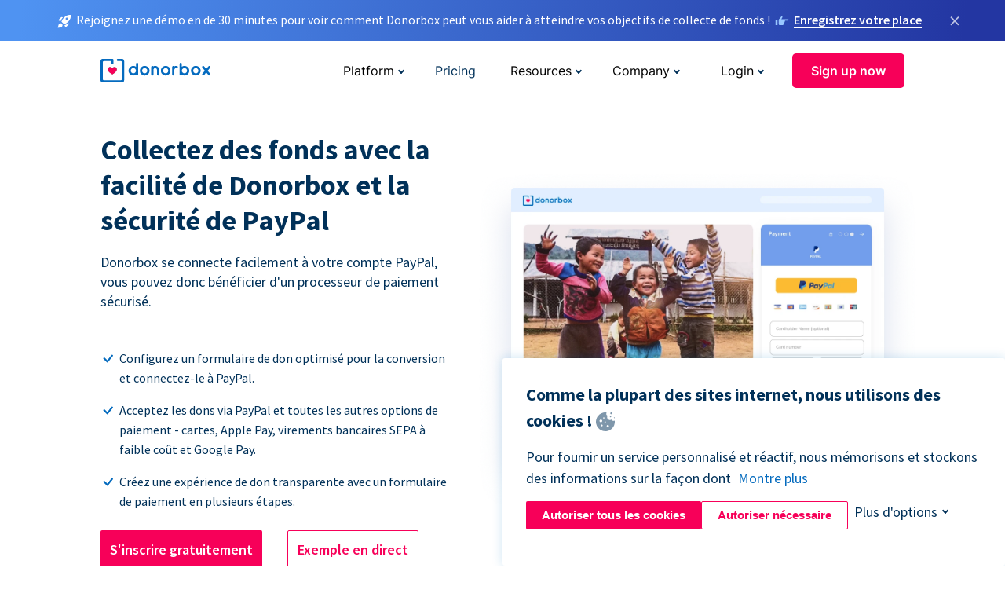

--- FILE ---
content_type: text/html; charset=utf-8
request_url: https://donorbox.org/fr/paypal-for-nonprofits?original_url=https%3A%2F%2Fdonorbox.org%2F%3Futm_source%3DPoweredby%26utm_campaign%3DFireball%2BThe%2BCat%26utm_content%3D154882%26utm_org%3DFor%2BThe%2BLove%2BOf%2BAlex%2BInc&utm_campaign=Fireball+The+Cat&utm_content=154882&utm_source=Poweredby
body_size: 11383
content:
<!DOCTYPE html><html lang="fr"><head><link rel="preconnect" href="https://www.googletagmanager.com"/><link rel="preconnect" href="https://google.com"/><link rel="preconnect" href="https://googleads.g.doubleclick.net"/><link rel="preconnect" href="https://www.facebook.com"/><link rel="preconnect" href="https://connect.facebook.net"/><link rel="preconnect" href="https://cdn.heapanalytics.com"/><link rel="dns-prefetch" href="https://www.googletagmanager.com"/><link rel="dns-prefetch" href="https://google.com"/><link rel="dns-prefetch" href="https://googleads.g.doubleclick.net"/><link rel="dns-prefetch" href="https://www.facebook.com"/><link rel="dns-prefetch" href="https://connect.facebook.net"/><link rel="dns-prefetch" href="https://cdn.heapanalytics.com"/><script>
  (function(w,d,s,l,i){w[l]=w[l]||[];w[l].push({'gtm.start':
      new Date().getTime(),event:'gtm.js'});var f=d.getElementsByTagName(s)[0],
    j=d.createElement(s),dl=l!='dataLayer'?'&l='+l:'';j.async=true;j.src=
    'https://www.googletagmanager.com/gtm.js?id='+i+dl;f.parentNode.insertBefore(j,f);
  })(window,document,'script','dataLayer','GTM-NWL3C83');
</script><script type="text/javascript" id="hs-script-loader" async defer src="//js.hs-scripts.com/7947408.js"></script><meta charset="utf-8"/><link rel="canonical" href="https://donorbox.org/fr/paypal-for-nonprofits"/><title>PayPal pour les organisations à but non lucratif - Acceptez les dons via PayPal + Donorbox</title><meta name="viewport" content="initial-scale=1.0"/><meta name="description" content="Vous pouvez commencer à collecter des dons pour votre association avec les principaux processus de paiement PayPal et Donorbox. Plus de 11 000 associations adorent Donorbox."/><meta name="keywords" content="PayPal pour les associations, accepter les dons via PayPal"/><meta property="og:type" content="website"/><meta property="og:site_name" content="Donorbox"/><meta property="og:title" content="PayPal pour les organisations à but non lucratif - Acceptez les dons via PayPal + Donorbox"/><meta property="og:description" content="Vous pouvez commencer à collecter des dons pour votre association avec les principaux processus de paiement PayPal et Donorbox. Plus de 11 000 associations adorent Donorbox."/><meta property="og:image" content="https://donorbox.org/landing_pages_assets/new-landing-pages/meta-images/home-7f2d68aaa66ab38667597d199072cb7cfc72fddee878fe425c74f91f17e1bd47.jpg"/><meta name="twitter:title" content="PayPal pour les organisations à but non lucratif - Acceptez les dons via PayPal + Donorbox"/><meta name="twitter:description" content="Vous pouvez commencer à collecter des dons pour votre association avec les principaux processus de paiement PayPal et Donorbox. Plus de 11 000 associations adorent Donorbox."/><meta name="twitter:image" content="https://donorbox.org/landing_pages_assets/new-landing-pages/meta-images/home-7f2d68aaa66ab38667597d199072cb7cfc72fddee878fe425c74f91f17e1bd47.jpg"/><meta name="twitter:card" content="summary_large_image"><link rel="manifest" href="/manifest.json"/><meta name="theme-color" content="#ffffff"/><meta name="msapplication-TileColor" content="#ffffff"/><meta name="msapplication-TileImage" content="/ms-icon-144x144.png"/><link rel="icon" type="image/x-icon" href="/favicon-16x16.png" sizes="16x16"/><link rel="icon" type="image/x-icon" href="/favicon-32x32.png" sizes="32x32"/><link rel="icon" type="image/x-icon" href="/favicon-96x96.png" sizes="96x96"/><link rel="apple-touch-icon" sizes="57x57" href="/apple-icon-57x57.png"/><link rel="apple-touch-icon" sizes="60x60" href="/apple-icon-60x60.png"/><link rel="apple-touch-icon" sizes="72x72" href="/apple-icon-72x72.png"/><link rel="apple-touch-icon" sizes="76x76" href="/apple-icon-76x76.png"/><link rel="apple-touch-icon" sizes="114x114" href="/apple-icon-114x114.png"/><link rel="apple-touch-icon" sizes="120x120" href="/apple-icon-120x120.png"/><link rel="apple-touch-icon" sizes="144x144" href="/apple-icon-144x144.png"/><link rel="apple-touch-icon" sizes="152x152" href="/apple-icon-152x152.png"/><link rel="apple-touch-icon" sizes="180x180" href="/apple-icon-180x180.png"/><link rel="icon" type="image/png" sizes="192x192" href="/android-icon-192x192.png"/><!--[if IE]><link href="/landing_pages_assets/sans-pro/regular-1b01f058419a6785ee98b1de8a8604871d53552aa677b16f401d440def8e8a83.eot" as="font" crossorigin="anonymous"><link href="/landing_pages_assets/sans-pro/semibold-048f420980b42d9b3569a8ea826e9ba97b0d882b56ce5a20e3d9acabe1fb7214.eot" as="font" crossorigin="anonymous"><link href="/landing_pages_assets/sans-pro/bold-d5374547beba86fc76521d5b16944f8ad313b955b65b28d4b89aa61a0f0cbb0d.eot" as="font" crossorigin="anonymous"><![endif]--><link rel="preload" href="/landing_pages_assets/sans-pro/regular-506df6d11eb8bd950dea2b0b1e69397bc4410daeec6ba5aab4ad41e3386996d2.woff2" as="font" type="font/woff2" crossorigin="anonymous" fetchpriority="high"><link rel="preload" href="/landing_pages_assets/sans-pro/semibold-2b125f39737026068a5de4414fdd71a08ad6b3ea0e8e5f5bc97fa5607fdc3937.woff2" as="font" type="font/woff2" crossorigin="anonymous" fetchpriority="high"><link rel="preload" href="/landing_pages_assets/sans-pro/bold-6f023c1792d701dc7e4b79d25d86adf69729fff2700c4eb85b1dcb0d33fbe5c4.woff2" as="font" type="font/woff2" crossorigin="anonymous" fetchpriority="high"><link rel="preload" href="/landing_pages_assets/inter/regular-f71613ac7da472e102f775b374f4a766d816b1948ce4e0eaf7d9907c099363ad.woff2" as="font" type="font/woff2" crossorigin="anonymous" fetchpriority="high"><link rel="preload" href="/landing_pages_assets/inter/semibold-53b3114308ca921a20f8dc7349805375ab8381f8dc970f53e3e5dda7aa81a9f2.woff2" as="font" type="font/woff2" crossorigin="anonymous" fetchpriority="high"><link rel="preload" href="/landing_pages_assets/inter/bold-e6f866eac18175086a9e1ccd7cb63426122ee179ce42fdcf3380bfa79647dd2a.woff2" as="font" type="font/woff2" crossorigin="anonymous" fetchpriority="high"><link rel="stylesheet preload" href="/landing_pages_assets/application-3bd3476299fc90d82624c4bb2499d40346eb354571596f85ec79c04e02bb09f6.css" media="all" as="style"/><!--[if lt IE 9]><script src="/landing_pages_assets/html5shiv.min-d9d619c5ff86e7cd908717476b6b86ecce6faded164984228232ac9ba2ccbf54.js" defer="defer"></script><link rel="stylesheet preload" href="/landing_pages_assets/application-ie-6348f8c6e18cc67ca7ffb537dc32222cdad4817d60777f38383a51934ae80c61.css" media="all" as="style"/><![endif]--><link rel="stylesheet preload" href="/landing_pages_assets/application-safari-918323572d70c4e57c897471611ef8e889c75652c5deff2b20b3aa5fe0856642.css" media="all" as="style"/><script type="application/ld+json">
    {
      "@context": "https://schema.org/",
      "@type": "WebApplication",
      "applicationCategory": "https://schema.org/WebApplication",
      "name": "Donorbox",
      "operatingSystem": "all",
      "screenshot": "'https://donorbox.org/donation-form-1.png') %>",
      "creator": {
        "@type": "Organization",
        "url":"https://donorbox.org/",
        "name": "Donorbox",
        "logo": {
          "@type":"ImageObject",
          "url":"https://donorbox.org/landing_pages_assets/new-landing-pages/donorbox-logo-f8e4c600e9059ec561ebaa2c74695f32b6f344fdb23207623632b1400a76d27f.svg"
        }
      },
      "aggregateRating": {
        "@type": "AggregateRating",
        "ratingValue": "4.85",
        "reviewCount": "191"
      },
      "offers": {
        "@type": "AggregateOffer",
        "offeredBy": {
          "@type": "Organization",
          "name":"Donorbox"
        },
        "lowPrice": 0,
        "highPrice": 475,
        "offerCount": 4,
        "priceCurrency": "USD",
        "priceSpecification": [
          {
            "@type": "UnitPriceSpecification",
            "price": 0,
            "priceCurrency": "USD",
            "name": "Donorbox Grow Standard"
          },
          {
            "@type": "UnitPriceSpecification",
            "price": 139,
            "priceCurrency": "USD",
            "name": "Donorbox Grow Pro"
          },
          {
            "@type": "UnitPriceSpecification",
            "price": 250,
            "priceCurrency": "USD",
            "name": "Donorbox Premium Edge"
          },
          {
            "@type": "UnitPriceSpecification",
            "price": 475,
            "priceCurrency": "USD",
            "name": "Donorbox Premium Signature"
          }
        ]
      }
    }
  </script><script type="text/javascript">
  var kjs = window.kjs || function (a) {
    var c = { apiKey: a.apiKey };
    var d = document;
    setTimeout(function () {
      var b = d.createElement("script");
      b.src = a.url || "https://cdn.kiflo.com/k.js", d.getElementsByTagName("script")[0].parentNode.appendChild(b)
    });
    return c;
  }({ apiKey: "9c8f407a-8b34-4e16-b4c3-7933b4d7757e" });
</script></head><body id="application_paypal_for_nonprofits" class="application paypal_for_nonprofits fr" data-namespace="" data-controller="application" data-action="paypal_for_nonprofits" data-locale="fr"><noscript><iframe src="https://www.googletagmanager.com/ns.html?id=GTM-NWL3C83" height="0" width="0" style="display:none;visibility:hidden"></iframe></noscript><div id="sticky_bar" class="sticky-nav-bar d-none"><p><img alt="Rejoignez une démo en de 30 minutes pour voir comment Donorbox peut vous aider à atteindre vos objectifs de collecte de fonds !" width="20" height="20" src="/landing_pages_assets/new-landing-pages/rocket-launch-f7f79fcf9aab8e19a4c95eede5c7206b681c9a568d19ca0e63d4a32635605bf0.svg"/><span>Rejoignez une démo en de 30 minutes pour voir comment Donorbox peut vous aider à atteindre vos objectifs de collecte de fonds !</span><img id="right_hand_icon" alt="Rejoignez une démo en de 30 minutes pour voir comment Donorbox peut vous aider à atteindre vos objectifs de collecte de fonds !" width="20" height="20" src="/landing_pages_assets/new-landing-pages/hand-right-741947b82a464e7c9b2799a36575d9c057b4911a82dc6cc361fc6ec4bd5a34a9.svg"/><a target="_blank" rel="nofollow" href="https://donorbox.org/on-demand-demo-form/?utm_campaign=topbar">Enregistrez votre place</a></p><div><span id="sticky_bar_close_icon">&times;</span></div></div><header id="app_header" class="fr"><a id="donorbox_logo" href="/fr?original_url=https%3A%2F%2Fdonorbox.org%2F%3Futm_source%3DPoweredby%26utm_campaign%3DFireball%2BThe%2BCat%26utm_content%3D154882%26utm_org%3DFor%2BThe%2BLove%2BOf%2BAlex%2BInc&amp;utm_campaign=Fireball+The+Cat&amp;utm_content=154882&amp;utm_source=Poweredby"><img title="Donorbox logo" alt="Donorbox logo" width="140" height="40" onerror="this.src=&#39;https://donorbox-www.herokuapp.com/landing_pages_assets/new-landing-pages/donorbox-logo-b007498227b575bbca83efad467e73805837c02601fc3d2da33ab7fc5772f1d0.svg&#39;" src="/landing_pages_assets/new-landing-pages/donorbox-logo-b007498227b575bbca83efad467e73805837c02601fc3d2da33ab7fc5772f1d0.svg"/></a><input id="menu_toggle" type="checkbox" name="menu_toggle" aria-label="Toggle menu"><label for="menu_toggle" aria-label="Toggle menu"></label><nav><div id="nav_dropdown_platform" aria-labelledby="nav_platform_menu_title"><p id="nav_platform_menu_title" class="menu_title"><button name="button" type="button">Platform</button></p><div class="submenu"><ul id="features_nav_list"><li><p>Fundrasing Features</p></li><li><a data-icon="all-features" href="/fr/features?original_url=https%3A%2F%2Fdonorbox.org%2F%3Futm_source%3DPoweredby%26utm_campaign%3DFireball%2BThe%2BCat%26utm_content%3D154882%26utm_org%3DFor%2BThe%2BLove%2BOf%2BAlex%2BInc&amp;utm_campaign=Fireball+The+Cat&amp;utm_content=154882&amp;utm_source=Poweredby">All features</a></li><li><a data-icon="quick-donate" href="/fr/quick-donate?original_url=https%3A%2F%2Fdonorbox.org%2F%3Futm_source%3DPoweredby%26utm_campaign%3DFireball%2BThe%2BCat%26utm_content%3D154882%26utm_org%3DFor%2BThe%2BLove%2BOf%2BAlex%2BInc&amp;utm_campaign=Fireball+The+Cat&amp;utm_content=154882&amp;utm_source=Poweredby">QuickDonate™ Donor Portal</a></li><li><a data-icon="donation-forms" href="/fr/donation-forms?original_url=https%3A%2F%2Fdonorbox.org%2F%3Futm_source%3DPoweredby%26utm_campaign%3DFireball%2BThe%2BCat%26utm_content%3D154882%26utm_org%3DFor%2BThe%2BLove%2BOf%2BAlex%2BInc&amp;utm_campaign=Fireball+The+Cat&amp;utm_content=154882&amp;utm_source=Poweredby">Donation Forms</a></li><li><a data-icon="events" href="/fr/events?original_url=https%3A%2F%2Fdonorbox.org%2F%3Futm_source%3DPoweredby%26utm_campaign%3DFireball%2BThe%2BCat%26utm_content%3D154882%26utm_org%3DFor%2BThe%2BLove%2BOf%2BAlex%2BInc&amp;utm_campaign=Fireball+The+Cat&amp;utm_content=154882&amp;utm_source=Poweredby">Events</a></li><li><a data-icon="donation-pages" href="/fr/donation-pages?original_url=https%3A%2F%2Fdonorbox.org%2F%3Futm_source%3DPoweredby%26utm_campaign%3DFireball%2BThe%2BCat%26utm_content%3D154882%26utm_org%3DFor%2BThe%2BLove%2BOf%2BAlex%2BInc&amp;utm_campaign=Fireball+The+Cat&amp;utm_content=154882&amp;utm_source=Poweredby">Donation Pages</a></li><li><a data-icon="recurring-donations" href="/fr/recurring-donations?original_url=https%3A%2F%2Fdonorbox.org%2F%3Futm_source%3DPoweredby%26utm_campaign%3DFireball%2BThe%2BCat%26utm_content%3D154882%26utm_org%3DFor%2BThe%2BLove%2BOf%2BAlex%2BInc&amp;utm_campaign=Fireball+The+Cat&amp;utm_content=154882&amp;utm_source=Poweredby">Recurring Donations</a></li><li><a data-icon="p2p" href="/fr/peer-to-peer-fundraising?original_url=https%3A%2F%2Fdonorbox.org%2F%3Futm_source%3DPoweredby%26utm_campaign%3DFireball%2BThe%2BCat%26utm_content%3D154882%26utm_org%3DFor%2BThe%2BLove%2BOf%2BAlex%2BInc&amp;utm_campaign=Fireball+The+Cat&amp;utm_content=154882&amp;utm_source=Poweredby">Peer-to-Peer</a></li><li><a data-icon="donor-management" href="/fr/donor-management?original_url=https%3A%2F%2Fdonorbox.org%2F%3Futm_source%3DPoweredby%26utm_campaign%3DFireball%2BThe%2BCat%26utm_content%3D154882%26utm_org%3DFor%2BThe%2BLove%2BOf%2BAlex%2BInc&amp;utm_campaign=Fireball+The+Cat&amp;utm_content=154882&amp;utm_source=Poweredby">Donor Management</a></li><li><a data-icon="memberships" href="/fr/memberships?original_url=https%3A%2F%2Fdonorbox.org%2F%3Futm_source%3DPoweredby%26utm_campaign%3DFireball%2BThe%2BCat%26utm_content%3D154882%26utm_org%3DFor%2BThe%2BLove%2BOf%2BAlex%2BInc&amp;utm_campaign=Fireball+The+Cat&amp;utm_content=154882&amp;utm_source=Poweredby">Memberships</a></li><li><a data-icon="crowdfunding" href="/fr/crowdfunding-platform?original_url=https%3A%2F%2Fdonorbox.org%2F%3Futm_source%3DPoweredby%26utm_campaign%3DFireball%2BThe%2BCat%26utm_content%3D154882%26utm_org%3DFor%2BThe%2BLove%2BOf%2BAlex%2BInc&amp;utm_campaign=Fireball+The+Cat&amp;utm_content=154882&amp;utm_source=Poweredby">Crowdfunding</a></li></ul><ul id="products_nav_list"><li><p>Product</p></li><li><a data-icon="crm" href="/fr/nonprofit-crm?original_url=https%3A%2F%2Fdonorbox.org%2F%3Futm_source%3DPoweredby%26utm_campaign%3DFireball%2BThe%2BCat%26utm_content%3D154882%26utm_org%3DFor%2BThe%2BLove%2BOf%2BAlex%2BInc&amp;utm_campaign=Fireball+The+Cat&amp;utm_content=154882&amp;utm_source=Poweredby">CRM</a></li><li><a data-icon="donorbox-live" href="/fr/live-kiosk?original_url=https%3A%2F%2Fdonorbox.org%2F%3Futm_source%3DPoweredby%26utm_campaign%3DFireball%2BThe%2BCat%26utm_content%3D154882%26utm_org%3DFor%2BThe%2BLove%2BOf%2BAlex%2BInc&amp;utm_campaign=Fireball+The+Cat&amp;utm_content=154882&amp;utm_source=Poweredby">Donorbox Live™ Kiosk</a></li><li><a data-icon="tap-to-donate" href="/fr/tap-to-donate?original_url=https%3A%2F%2Fdonorbox.org%2F%3Futm_source%3DPoweredby%26utm_campaign%3DFireball%2BThe%2BCat%26utm_content%3D154882%26utm_org%3DFor%2BThe%2BLove%2BOf%2BAlex%2BInc&amp;utm_campaign=Fireball+The+Cat&amp;utm_content=154882&amp;utm_source=Poweredby">Tap to Donate</a></li><li><a data-icon="jay-ai" href="/fr/jay-ai?original_url=https%3A%2F%2Fdonorbox.org%2F%3Futm_source%3DPoweredby%26utm_campaign%3DFireball%2BThe%2BCat%26utm_content%3D154882%26utm_org%3DFor%2BThe%2BLove%2BOf%2BAlex%2BInc&amp;utm_campaign=Fireball+The+Cat&amp;utm_content=154882&amp;utm_source=Poweredby">Jay·AI</a></li><li><a data-icon="integrations" href="/fr/integrations?original_url=https%3A%2F%2Fdonorbox.org%2F%3Futm_source%3DPoweredby%26utm_campaign%3DFireball%2BThe%2BCat%26utm_content%3D154882%26utm_org%3DFor%2BThe%2BLove%2BOf%2BAlex%2BInc&amp;utm_campaign=Fireball+The+Cat&amp;utm_content=154882&amp;utm_source=Poweredby">Integrations</a></li></ul><div id="premium_nav_block"><img alt="Premium" width="255" height="30" src="/landing_pages_assets/new-landing-pages/top-header/donorbox-premium-logo-8d6bede1eb7846c4ee4690f7bf7bb979b01a5fedd4905af9bcb73886af2153bf.svg"/><dl><dt>Unleash Your Donation Potential</dt><dd> Personalized support and advanced tools to maximize your impact. <a class="learn-more-link" href="/fr/premium?original_url=https%3A%2F%2Fdonorbox.org%2F%3Futm_source%3DPoweredby%26utm_campaign%3DFireball%2BThe%2BCat%26utm_content%3D154882%26utm_org%3DFor%2BThe%2BLove%2BOf%2BAlex%2BInc&amp;utm_campaign=Fireball+The+Cat&amp;utm_content=154882&amp;utm_source=Poweredby">Learn More</a></dd></dl></div></div></div><a id="nav_link_pricing" href="/fr/pricing?original_url=https%3A%2F%2Fdonorbox.org%2F%3Futm_source%3DPoweredby%26utm_campaign%3DFireball%2BThe%2BCat%26utm_content%3D154882%26utm_org%3DFor%2BThe%2BLove%2BOf%2BAlex%2BInc&amp;utm_campaign=Fireball+The+Cat&amp;utm_content=154882&amp;utm_source=Poweredby">Pricing</a><div id="nav_dropdown_resources" aria-labelledby="nav_resources_menu_title"><p id="nav_resources_menu_title" class="menu_title"><button name="button" type="button">Resources</button></p><div class="submenu"><ul id="learning_nav_list"><li><p>Learn</p></li><li><a target="_blank" data-icon="blog" href="https://donorbox.org/nonprofit-blog/fr">Blog</a></li><li><a target="_blank" rel="external noopener" data-icon="template" href="https://library.donorbox.org/">Guides &amp; Templates</a></li><li><a target="_blank" rel="external noopener" data-icon="webinars" href="https://webinars.donorbox.org/">Webinars</a></li><li><a data-icon="case-studies" href="/fr/case-studies?original_url=https%3A%2F%2Fdonorbox.org%2F%3Futm_source%3DPoweredby%26utm_campaign%3DFireball%2BThe%2BCat%26utm_content%3D154882%26utm_org%3DFor%2BThe%2BLove%2BOf%2BAlex%2BInc&amp;utm_campaign=Fireball+The+Cat&amp;utm_content=154882&amp;utm_source=Poweredby">Case Studies</a></li><li><a target="_blank" rel="external noopener" data-icon="podcast" href="https://podcasts.apple.com/us/podcast/the-nonprofit-podcast/id1483848924">Podcast</a></li></ul><ul id="use_cases_nav_list"><li><p>Donorbox for</p></li><li><a href="/fr/animal-fundraising?original_url=https%3A%2F%2Fdonorbox.org%2F%3Futm_source%3DPoweredby%26utm_campaign%3DFireball%2BThe%2BCat%26utm_content%3D154882%26utm_org%3DFor%2BThe%2BLove%2BOf%2BAlex%2BInc&amp;utm_campaign=Fireball+The+Cat&amp;utm_content=154882&amp;utm_source=Poweredby">Animal Welfare</a></li><li><a href="/fr/arts-fundraising?original_url=https%3A%2F%2Fdonorbox.org%2F%3Futm_source%3DPoweredby%26utm_campaign%3DFireball%2BThe%2BCat%26utm_content%3D154882%26utm_org%3DFor%2BThe%2BLove%2BOf%2BAlex%2BInc&amp;utm_campaign=Fireball+The+Cat&amp;utm_content=154882&amp;utm_source=Poweredby">Arts &amp; Culture</a></li><li><a href="/fr/church-fundraising?original_url=https%3A%2F%2Fdonorbox.org%2F%3Futm_source%3DPoweredby%26utm_campaign%3DFireball%2BThe%2BCat%26utm_content%3D154882%26utm_org%3DFor%2BThe%2BLove%2BOf%2BAlex%2BInc&amp;utm_campaign=Fireball+The+Cat&amp;utm_content=154882&amp;utm_source=Poweredby">Christianity</a></li><li><a href="/fr/university-fundraising?original_url=https%3A%2F%2Fdonorbox.org%2F%3Futm_source%3DPoweredby%26utm_campaign%3DFireball%2BThe%2BCat%26utm_content%3D154882%26utm_org%3DFor%2BThe%2BLove%2BOf%2BAlex%2BInc&amp;utm_campaign=Fireball+The+Cat&amp;utm_content=154882&amp;utm_source=Poweredby">Education</a></li><li><a href="/fr/fundraising-for-islamic-charities?original_url=https%3A%2F%2Fdonorbox.org%2F%3Futm_source%3DPoweredby%26utm_campaign%3DFireball%2BThe%2BCat%26utm_content%3D154882%26utm_org%3DFor%2BThe%2BLove%2BOf%2BAlex%2BInc&amp;utm_campaign=Fireball+The+Cat&amp;utm_content=154882&amp;utm_source=Poweredby">Islam</a></li><li><a href="/fr/jewish-fundraising?original_url=https%3A%2F%2Fdonorbox.org%2F%3Futm_source%3DPoweredby%26utm_campaign%3DFireball%2BThe%2BCat%26utm_content%3D154882%26utm_org%3DFor%2BThe%2BLove%2BOf%2BAlex%2BInc&amp;utm_campaign=Fireball+The+Cat&amp;utm_content=154882&amp;utm_source=Poweredby">Judaism</a></li><li><a href="/fr/journalism-fundraising?original_url=https%3A%2F%2Fdonorbox.org%2F%3Futm_source%3DPoweredby%26utm_campaign%3DFireball%2BThe%2BCat%26utm_content%3D154882%26utm_org%3DFor%2BThe%2BLove%2BOf%2BAlex%2BInc&amp;utm_campaign=Fireball+The+Cat&amp;utm_content=154882&amp;utm_source=Poweredby">Journalism</a></li><li><a href="/fr/medical-research-fundraising?original_url=https%3A%2F%2Fdonorbox.org%2F%3Futm_source%3DPoweredby%26utm_campaign%3DFireball%2BThe%2BCat%26utm_content%3D154882%26utm_org%3DFor%2BThe%2BLove%2BOf%2BAlex%2BInc&amp;utm_campaign=Fireball+The+Cat&amp;utm_content=154882&amp;utm_source=Poweredby">Healthcare</a></li><li><a href="/fr/political-fundraising?original_url=https%3A%2F%2Fdonorbox.org%2F%3Futm_source%3DPoweredby%26utm_campaign%3DFireball%2BThe%2BCat%26utm_content%3D154882%26utm_org%3DFor%2BThe%2BLove%2BOf%2BAlex%2BInc&amp;utm_campaign=Fireball+The+Cat&amp;utm_content=154882&amp;utm_source=Poweredby">Politics</a></li><li><a href="/fr/temple-fundraising?original_url=https%3A%2F%2Fdonorbox.org%2F%3Futm_source%3DPoweredby%26utm_campaign%3DFireball%2BThe%2BCat%26utm_content%3D154882%26utm_org%3DFor%2BThe%2BLove%2BOf%2BAlex%2BInc&amp;utm_campaign=Fireball+The+Cat&amp;utm_content=154882&amp;utm_source=Poweredby">Temples</a></li></ul><ul id="support_nav_list"><li><p>Support</p></li><li><a target="_blank" rel="external noopener" data-icon="onboarding" href="https://academy.donorbox.org/p/donorbox-onboarding">Onboarding Guide</a></li><li><a target="_blank" rel="external noopener" data-icon="help-center" href="https://donorbox.zendesk.com/hc/en-us">Help Center</a></li><li><a data-icon="contact-us" href="/fr/contact?original_url=https%3A%2F%2Fdonorbox.org%2F%3Futm_source%3DPoweredby%26utm_campaign%3DFireball%2BThe%2BCat%26utm_content%3D154882%26utm_org%3DFor%2BThe%2BLove%2BOf%2BAlex%2BInc&amp;utm_campaign=Fireball+The+Cat&amp;utm_content=154882&amp;utm_source=Poweredby">Contact Us</a></li><li><a data-icon="sales" href="/fr/contact-sales?original_url=https%3A%2F%2Fdonorbox.org%2F%3Futm_source%3DPoweredby%26utm_campaign%3DFireball%2BThe%2BCat%26utm_content%3D154882%26utm_org%3DFor%2BThe%2BLove%2BOf%2BAlex%2BInc&amp;utm_campaign=Fireball+The+Cat&amp;utm_content=154882&amp;utm_source=Poweredby">Sales</a></li><li><a data-icon="security" href="/fr/security?original_url=https%3A%2F%2Fdonorbox.org%2F%3Futm_source%3DPoweredby%26utm_campaign%3DFireball%2BThe%2BCat%26utm_content%3D154882%26utm_org%3DFor%2BThe%2BLove%2BOf%2BAlex%2BInc&amp;utm_campaign=Fireball+The+Cat&amp;utm_content=154882&amp;utm_source=Poweredby">Security</a></li></ul><div id="nav_feature_blog_post"><article><p>FEATURED BLOG POST</p><a target="_blank" rel="external noopener" href="https://donorbox.org/nonprofit-blog/kind-kiosk"><img alt="Live Kiosk" width="293" height="165" fetchpriority="low" decoding="async" src="/landing_pages_assets/new-landing-pages/top-header/live-kiosk-78aa662e8a44a59d77a7aaba7d8adc2abf968e85e859bf7315f55e8f75917bc0.png"/><dl><dt>Donorbox Live™ Kiosk vs. Kind Kiosk</dt><dd>Looking for the best donation kiosk solution for your organization?</dd></dl></a></article></div></div></div><div id="nav_dropdown_company" aria-labelledby="nav_company_menu_title"><p id="nav_company_menu_title" class="menu_title"><button name="button" type="button">Company</button></p><div class="submenu"><ul><li><a href="/fr/about-us?original_url=https%3A%2F%2Fdonorbox.org%2F%3Futm_source%3DPoweredby%26utm_campaign%3DFireball%2BThe%2BCat%26utm_content%3D154882%26utm_org%3DFor%2BThe%2BLove%2BOf%2BAlex%2BInc&amp;utm_campaign=Fireball+The+Cat&amp;utm_content=154882&amp;utm_source=Poweredby">About Us</a></li><li><a target="_blank" rel="external noopener" href="https://boards.greenhouse.io/donorbox">Careers</a></li><li><a href="/fr/affiliate-partner-program?original_url=https%3A%2F%2Fdonorbox.org%2F%3Futm_source%3DPoweredby%26utm_campaign%3DFireball%2BThe%2BCat%26utm_content%3D154882%26utm_org%3DFor%2BThe%2BLove%2BOf%2BAlex%2BInc&amp;utm_campaign=Fireball+The+Cat&amp;utm_content=154882&amp;utm_source=Poweredby">Partnerships</a></li></ul></div></div><div id="nav_dropdown_login" aria-labelledby="nav_login_menu_title"><p id="nav_login_menu_title" class="menu_title"><button name="button" type="button">Login</button></p><div class="submenu"><ul><li><a id="nav_menu_org_signin_link" href="https://donorbox.org/fr/org_session/new">Org Login</a></li><li><a id="nav_menu_donor_signin_link" href="https://donorbox.org/fr/user_session/new">Donor Login</a></li></ul></div></div><a id="nav_menu_org_signup_link" role="button" class="button" href="https://donorbox.org/fr/orgs/new?original_url=https%3A%2F%2Fdonorbox.org%2F%3Futm_source%3DPoweredby%26utm_campaign%3DFireball%2BThe%2BCat%26utm_content%3D154882%26utm_org%3DFor%2BThe%2BLove%2BOf%2BAlex%2BInc&amp;utm_campaign=Fireball+The+Cat&amp;utm_content=154882&amp;utm_source=Poweredby">Sign up now</a></nav></header><main><section id="donorbox_and_paypal"><h1>Collectez des fonds avec la facilité de Donorbox et la sécurité de PayPal</h1><p>Donorbox se connecte facilement à votre compte PayPal, vous pouvez donc bénéficier d&#39;un processeur de paiement sécurisé.</p><ul><li>Configurez un formulaire de don optimisé pour la conversion et connectez-le à PayPal.</li><li>Acceptez les dons via PayPal et toutes les autres options de paiement - cartes, Apple Pay, virements bancaires SEPA à faible coût et Google Pay.</li><li>Créez une expérience de don transparente avec un formulaire de paiement en plusieurs étapes.</li></ul><div id="calls_to_action_buttons"><a role="button" class="button signup-for-free-button" href="https://donorbox.org/fr/orgs/new?original_url=https%3A%2F%2Fdonorbox.org%2F%3Futm_source%3DPoweredby%26utm_campaign%3DFireball%2BThe%2BCat%26utm_content%3D154882%26utm_org%3DFor%2BThe%2BLove%2BOf%2BAlex%2BInc&amp;utm_campaign=Fireball+The+Cat&amp;utm_content=154882&amp;utm_source=Poweredby">S&#39;inscrire gratuitement</a><a role="button" target="_blank" class="button" href="https://donorbox.org/donatelcrp">Exemple en direct</a></div><picture><source type="image/webp" srcset="/landing_pages_blobs/images/paypal-for-nonprofits/hero-img.webp "/><source type="image/png" srcset="/landing_pages_blobs/images/paypal-for-nonprofits/hero-img.png "/><img src="/landing_pages_blobs/images/paypal-for-nonprofits/hero-img.png" loading="lazy" width="1020" height="717" title="Collectez des fonds avec la facilité de Donorbox et la sécurité de PayPal" alt="Collectez des fonds avec la facilité de Donorbox et la sécurité de PayPal"/></picture></section><section id="paypal_complete_payments"><h2>Introducing PayPal Complete Payments</h2><p>Seamless. Simple. Safe.</p><p>Make your donors happier by giving them more ways to give. That’s the simple-yet-empowering idea behind PayPal Complete Payments, a new Donorbox upgrade that gives your donors more convenience – and expands your reach to donors who prefer alternative giving methods. The upgrade also gives you a more efficient workflow, increased donor satisfaction, and enhanced donor loyalty. And it’s simple, fast, and free.</p><p class="list-title"><strong>PayPal Complete Payments lets you:</strong></p><ul><li>Seamlessly manage PayPal recurring donors directly from your Donorbox dashboard</li><li>Give PayPal donors the option to donate via debit or credit card</li><li>Unlock repeat donations with QuickDonate</li><li>Empower donors to easily manage their recurring donations within the Donor Portal</li></ul><picture><source type="image/webp" srcset="/landing_pages_blobs/images/paypal-for-nonprofits/paypal-complete-payments.webp "/><source type="image/png" srcset="/landing_pages_blobs/images/paypal-for-nonprofits/paypal-complete-payments.png "/><img src="/landing_pages_blobs/images/paypal-for-nonprofits/paypal-complete-payments.png" width="444" height="544" title="Introducing PayPal Complete Payments" alt="Introducing PayPal Complete Payments"/></picture><div><p>More options and more ease – your donors will love PayPal Complete Payments! And you’ll love the additional control, flexibility, and, of course, donations.</p><a role="button" target="_blank" class="button signup-for-free-button" href="https://donorbox.org/fr/orgs/new?original_url=https%3A%2F%2Fdonorbox.org%2F%3Futm_source%3DPoweredby%26utm_campaign%3DFireball%2BThe%2BCat%26utm_content%3D154882%26utm_org%3DFor%2BThe%2BLove%2BOf%2BAlex%2BInc&amp;utm_campaign=Fireball+The+Cat&amp;utm_content=154882&amp;utm_source=Poweredby">Level up with PayPal Complete Payments</a></div></section><section id="increase_donation_with_power_packed_system"><h2 class="power-pack-header">Augmentez les dons avec un système de don puissant</h2><p class="power-pack-header">Chez Donorbox, nous nous efforçons d'ajouter des fonctionnalités qui augmentent vos dons et ajoutent de la valeur à votre expérience de collecte de fonds et à la gestion des donateurs.</p><article><svg aria-labelledby="cover_processing_fee" height="46" width="40"><title id="cover_processing_fee">Demandez aux donateurs de couvrir les frais de traitement</title><use xlink:href="/landing_pages_blobs/images/paypal-for-nonprofits/icons.svg#cover-fee" height="65" width="56"></use></svg><h3>Demandez aux donateurs de couvrir les frais de traitement</h3><p>Demandez à vos donateurs de couvrir les frais de traitement et recevez le montant total du don sur votre compte.</p></article><article><svg aria-labelledby="engage_donor" height="46" width="40"><title id="engage_donor">Suscitez l&#39;intérêt des donateurs et gérez-les</title><use xlink:href="/landing_pages_blobs/images/paypal-for-nonprofits/icons.svg#engage-donor" height="65" width="72"></use></svg><h3>Suscitez l&#39;intérêt des donateurs et gérez-les</h3><p>Soyez informé des activités des donateurs, ajoutez des notes et enregistrez les communications avec des donateurs spécifiques - vous aidant à analyser vos donateurs et à maximiser vos fonds.</p></article><article><svg aria-labelledby="collect_donation_form" height="46" width="40"><title id="collect_donation_form">Collectez des dons de partout</title><use xlink:href="/landing_pages_blobs/images/paypal-for-nonprofits/icons.svg#collect-donation" height="56" width="56"></use></svg><h3>Collectez des dons de partout</h3><p>Nous prenons en charge 11 langues populaires du monde entier. Vous pouvez accepter des dons dans 20 devises différentes, ce qui vous aide à récolter plus !</p></article></section><section id="our_optimized_donation_form_with_paypal"><h2 class="power-pack-header">Combinaison de notre formulaire de don optimisé avec PayPal - Une passerelle de confiance</h2><p class="power-pack-header">Nos formulaires de don sont conçus pour une expérience de don sans effort. Donorbox, combiné à la puissance de PayPal, garantit le succès de la collecte de fonds.</p><section id="recurring_donation_easily"><h3>Traitez facilement les dons ponctuels et récurrents</h3><p>Laissez vos donateurs choisir parmi les montants suggérés ou ajouter un montant personnalisé.</p><p>Les dons PayPal récurrents sont mis en place sans écran d&#39;enregistrement supplémentaire. Vous pouvez ajouter des intervalles récurrents - hebdomadaires, mensuels, trimestriels et annuels.</p><picture><source type="image/webp" srcset="/landing_pages_blobs/images/paypal-for-nonprofits/recurring-payment.webp "/><source type="image/png" srcset="/landing_pages_blobs/images/paypal-for-nonprofits/recurring-payment.png "/><img src="/landing_pages_blobs/images/paypal-for-nonprofits/recurring-payment.png" loading="lazy" width="839" height="718" title="Traitez facilement les dons ponctuels et récurrents" alt="Traitez facilement les dons ponctuels et récurrents"/></picture></section><section id="increase_donation"><h3>Augmentez la conversion, augmentez les dons</h3><p>Avec nos formulaires optimisés pour la conversion et notre paiement en plusieurs étapes, vous convertissez facilement vos supporters en donateurs.</p><p>Ajoutez une touche personnelle à votre formulaire de don avec une section de commentaires facultative et la possibilité de faire un don en mémoire d&#39;une personne.</p><picture><source type="image/webp" srcset="/landing_pages_blobs/images/paypal-for-nonprofits/increase-conversion.webp "/><source type="image/png" srcset="/landing_pages_blobs/images/paypal-for-nonprofits/increase-conversion.png "/><img src="/landing_pages_blobs/images/paypal-for-nonprofits/increase-conversion.png" loading="lazy" width="806" height="560" title="Augmentez la conversion, augmentez les dons" alt="Augmentez la conversion, augmentez les dons"/></picture></section><section id="benefit_with_paypal"><h3>Bénéficiez des frais de PayPal pour les organisations à but non lucratif</h3><p>Si vous êtes une organisation agréée, vous pouvez bénéficier des taux de transaction réduits de PayPal de 1,4 % + 0,25 € par transaction, sans frais mensuels.</p><p>Donorbox ne facture aucuns frais d&#39;installation et 2,95% de vos transactions mensuelles totales.</p><picture><source type="image/webp" srcset="/landing_pages_blobs/images/paypal-for-nonprofits/benefits-with-paypal.webp "/><source type="image/png" srcset="/landing_pages_blobs/images/paypal-for-nonprofits/benefits-with-paypal.png "/><img src="/landing_pages_blobs/images/paypal-for-nonprofits/benefits-with-paypal.png" loading="lazy" width="785" height="700" title="Bénéficiez des frais de PayPal pour les organisations à but non lucratif" alt="Bénéficiez des frais de PayPal pour les organisations à but non lucratif"/></picture></section><section id="create_successful_fundraising"><h3>Créez des campagnes de collecte de fonds réussies</h3><p>Avec Donorbox, vous pouvez créer des campagnes de collecte de fonds illimitées, ajouter un compteur d&#39;objectifs et atteindre rapidement vos objectifs de collecte de fonds. Notre fonctionnalité de financement participatif vous permet de créer des campagnes rapides et attrayantes pour votre cause.</p><p>Ajoutez directement votre formulaire de don à votre site Web, sous forme de formulaire de don contextuel, créez votre propre page de collecte de fonds ou utilisez un bouton de don - à vous de choisir !</p><picture><source type="image/webp" srcset="/landing_pages_blobs/images/paypal-for-nonprofits/create-campaign.webp "/><source type="image/png" srcset="/landing_pages_blobs/images/paypal-for-nonprofits/create-campaign.png "/><img src="/landing_pages_blobs/images/paypal-for-nonprofits/create-campaign.png" loading="lazy" width="781" height="697" title="Créez des campagnes de collecte de fonds réussies" alt="Créez des campagnes de collecte de fonds réussies"/></picture></section></section><section id="paypal_for_nonprofits_easy_integrations" class="bg_ellipse"><h2>Faites équipe avec vos applications préférées</h2><p>Cliquez sur le logo pour voir comment notre logiciel de collecte de fonds s'intègre</p><dl><div><dt>Payment</dt><dd><a href="/fr/stripe-donations?original_url=https%3A%2F%2Fdonorbox.org%2F%3Futm_source%3DPoweredby%26utm_campaign%3DFireball%2BThe%2BCat%26utm_content%3D154882%26utm_org%3DFor%2BThe%2BLove%2BOf%2BAlex%2BInc&amp;utm_campaign=Fireball+The+Cat&amp;utm_content=154882&amp;utm_source=Poweredby"><img loading="lazy" alt="Stripe" title="Stripe" width="160" height="50" src="/landing_pages_blobs/images/home/stripe.svg"/></a><a class="inline-logos" href="/fr/paypal-for-nonprofits?original_url=https%3A%2F%2Fdonorbox.org%2F%3Futm_source%3DPoweredby%26utm_campaign%3DFireball%2BThe%2BCat%26utm_content%3D154882%26utm_org%3DFor%2BThe%2BLove%2BOf%2BAlex%2BInc&amp;utm_campaign=Fireball+The+Cat&amp;utm_content=154882&amp;utm_source=Poweredby"><img loading="lazy" alt="Paypal" title="Paypal" width="72" height="20" src="/landing_pages_blobs/images/home/paypal.svg"/></a><a class="inline-logos" href="/ideal-donation?original_url=https%3A%2F%2Fdonorbox.org%2F%3Futm_source%3DPoweredby%26utm_campaign%3DFireball%2BThe%2BCat%26utm_content%3D154882%26utm_org%3DFor%2BThe%2BLove%2BOf%2BAlex%2BInc&amp;utm_campaign=Fireball+The+Cat&amp;utm_content=154882&amp;utm_source=Poweredby"><img loading="lazy" alt="Ideal" title="Ideal" width="25" height="24" src="/landing_pages_blobs/images/home/ideal.svg"/></a><span><img id="sepa_logo" loading="lazy" alt="Sepa" title="Sepa" width="57" height="16" src="/landing_pages_blobs/images/home/sepa.svg"/></span><span><img id="canadian_pad_logo" loading="lazy" alt="Canadian PAD" title="Canadian PAD" width="123" height="11" src="/landing_pages_blobs/images/home/canadian-pads.svg"/></span></dd></div><div><dt>CMS / Web Platforms</dt><dd><a href="/fr/wordpress-donation-plugin?original_url=https%3A%2F%2Fdonorbox.org%2F%3Futm_source%3DPoweredby%26utm_campaign%3DFireball%2BThe%2BCat%26utm_content%3D154882%26utm_org%3DFor%2BThe%2BLove%2BOf%2BAlex%2BInc&amp;utm_campaign=Fireball+The+Cat&amp;utm_content=154882&amp;utm_source=Poweredby"><img loading="lazy" alt="Wordpress" title="Wordpress" width="160" height="50" src="/landing_pages_blobs/images/home/wordpress.svg"/></a><a href="/fr/squarespace-donations?original_url=https%3A%2F%2Fdonorbox.org%2F%3Futm_source%3DPoweredby%26utm_campaign%3DFireball%2BThe%2BCat%26utm_content%3D154882%26utm_org%3DFor%2BThe%2BLove%2BOf%2BAlex%2BInc&amp;utm_campaign=Fireball+The+Cat&amp;utm_content=154882&amp;utm_source=Poweredby"><img loading="lazy" alt="Squarespace" title="Squarespace" width="160" height="50" src="/landing_pages_blobs/images/home/squarespace.svg"/></a><a class="inline-logos" href="/fr/wix-donations?original_url=https%3A%2F%2Fdonorbox.org%2F%3Futm_source%3DPoweredby%26utm_campaign%3DFireball%2BThe%2BCat%26utm_content%3D154882%26utm_org%3DFor%2BThe%2BLove%2BOf%2BAlex%2BInc&amp;utm_campaign=Fireball+The+Cat&amp;utm_content=154882&amp;utm_source=Poweredby"><img loading="lazy" alt="Wix" title="Wix" width="65" height="26" src="/landing_pages_blobs/images/home/wix.svg"/></a><a class="inline-logos" href="/fr/weebly-donations?original_url=https%3A%2F%2Fdonorbox.org%2F%3Futm_source%3DPoweredby%26utm_campaign%3DFireball%2BThe%2BCat%26utm_content%3D154882%26utm_org%3DFor%2BThe%2BLove%2BOf%2BAlex%2BInc&amp;utm_campaign=Fireball+The+Cat&amp;utm_content=154882&amp;utm_source=Poweredby"><img loading="lazy" alt="Weebly" title="Weebly" width="95" height="34" src="/landing_pages_blobs/images/home/weebly.svg"/></a></dd></div><div><dt>Add-ons</dt><dd><a href="/fr/mailchimp-integration?original_url=https%3A%2F%2Fdonorbox.org%2F%3Futm_source%3DPoweredby%26utm_campaign%3DFireball%2BThe%2BCat%26utm_content%3D154882%26utm_org%3DFor%2BThe%2BLove%2BOf%2BAlex%2BInc&amp;utm_campaign=Fireball+The+Cat&amp;utm_content=154882&amp;utm_source=Poweredby"><img loading="lazy" alt="Mailchimp" title="Mailchimp" width="160" height="50" src="/landing_pages_blobs/images/home/mailchimp.svg"/></a><a href="/fr/double-the-donation?original_url=https%3A%2F%2Fdonorbox.org%2F%3Futm_source%3DPoweredby%26utm_campaign%3DFireball%2BThe%2BCat%26utm_content%3D154882%26utm_org%3DFor%2BThe%2BLove%2BOf%2BAlex%2BInc&amp;utm_campaign=Fireball+The+Cat&amp;utm_content=154882&amp;utm_source=Poweredby"><img loading="lazy" alt="Double Donation" title="Double Donation" width="160" height="50" src="/landing_pages_blobs/images/home/double-the-donation.svg"/></a><a class="inline-logos" href="/fr/zapier-integration?original_url=https%3A%2F%2Fdonorbox.org%2F%3Futm_source%3DPoweredby%26utm_campaign%3DFireball%2BThe%2BCat%26utm_content%3D154882%26utm_org%3DFor%2BThe%2BLove%2BOf%2BAlex%2BInc&amp;utm_campaign=Fireball+The+Cat&amp;utm_content=154882&amp;utm_source=Poweredby"><img loading="lazy" alt="Zapier" title="Zapier" width="91" height="43" src="/landing_pages_blobs/images/home/zapier.svg"/></a><a class="inline-logos" href="/fr/salesforce-integration?original_url=https%3A%2F%2Fdonorbox.org%2F%3Futm_source%3DPoweredby%26utm_campaign%3DFireball%2BThe%2BCat%26utm_content%3D154882%26utm_org%3DFor%2BThe%2BLove%2BOf%2BAlex%2BInc&amp;utm_campaign=Fireball+The+Cat&amp;utm_content=154882&amp;utm_source=Poweredby"><img loading="lazy" alt="Salesforce" title="Salesforce" width="50" height="36" src="/landing_pages_blobs/images/home/salesforce.svg"/></a></dd></div></dl></section><section id="paypal_for_nonprofits_resources"><h2>Ressources</h2><article><a target="_blank" href="https://donorbox.org/nonprofit-blog/fr/commencer-avec-donorbox"><picture><source type="image/webp" srcset="/landing_pages_blobs/images/paypal-for-nonprofits/resources-1.webp "/><source type="image/png" srcset="/landing_pages_blobs/images/paypal-for-nonprofits/resources-1.png "/><img width="296" height="136" loading="lazy" alt="Démarrer avec Donorbox" title="Démarrer avec Donorbox" data-src="/landing_pages_blobs/images/paypal-for-nonprofits/resources-1.png" src="/landing_pages_blobs/images/paypal-for-nonprofits/resources-1.png"/></picture><p>Démarrer avec Donorbox</p></a></article><article><a target="_blank" href="https://donorbox.org/nonprofit-blog/donorbox-vs-paypal/"><picture><source type="image/webp" srcset="/landing_pages_blobs/images/paypal-for-nonprofits/resources-2.webp "/><source type="image/png" srcset="/landing_pages_blobs/images/paypal-for-nonprofits/resources-2.png "/><img width="296" height="135" loading="lazy" alt="10 raisons pour lesquelles les associations choisissent Donorbox..." title="10 raisons pour lesquelles les associations choisissent Donorbox..." data-src="/landing_pages_blobs/images/paypal-for-nonprofits/resources-2.png" src="/landing_pages_blobs/images/paypal-for-nonprofits/resources-2.png"/></picture><p>10 raisons pour lesquelles les associations choisissent Donorbox...</p></a></article><article><a target="_blank" href="https://donorbox.org/nonprofit-blog/paypal-nonprofit-donation-fees/"><picture><source type="image/webp" srcset="/landing_pages_blobs/images/paypal-for-nonprofits/resources-3.webp "/><source type="image/png" srcset="/landing_pages_blobs/images/paypal-for-nonprofits/resources-3.png "/><img width="296" height="136" loading="lazy" alt="Frais de dons PayPal pour les associations [2023 Mis à jour]" title="Frais de dons PayPal pour les associations [2023 Mis à jour]" data-src="/landing_pages_blobs/images/paypal-for-nonprofits/resources-3.png" src="/landing_pages_blobs/images/paypal-for-nonprofits/resources-3.png"/></picture><p>Frais de dons PayPal pour les associations [2023 Mis à jour]</p></a></article></section><section id="ready_to_try" class=""><p>Découvrez le logiciel de collecte de fonds le plus accessible au monde</p><h2>Prêt à essayer Donorbox ?</h2><div><a target="_blank" role="button" class="button signup-for-free-button" href="https://donorbox.org/fr/orgs/new?original_url=https%3A%2F%2Fdonorbox.org%2F%3Futm_source%3DPoweredby%26utm_campaign%3DFireball%2BThe%2BCat%26utm_content%3D154882%26utm_org%3DFor%2BThe%2BLove%2BOf%2BAlex%2BInc&amp;utm_campaign=Fireball+The+Cat&amp;utm_content=154882&amp;utm_source=Poweredby">Inscrivez-vous dès aujourd&#39;hui</a><img src="/landing_pages_blobs/images/home/free-to-start-down.fr.svg" loading="lazy" class="ready-image-fr" title="free-to-start" alt="free-to-start"/></div></section></main><footer><nav aria-labelledby="footer_certificate_title" id="footer_certificate"><div><picture><source type="image/png" srcset="https://donorbox-www.herokuapp.com/landing_pages_assets/new-landing-pages/footer-logo-G2-992b288bf91fc98328d0eebd289328a76a7cbe80bdd9d14583d046d01f5e6368.png "/><source type="image/png" srcset="https://donorbox-www.herokuapp.com/landing_pages_assets/new-landing-pages/footer-logo-G2-992b288bf91fc98328d0eebd289328a76a7cbe80bdd9d14583d046d01f5e6368.png "/><img width="211" height="243" loading="lazy" alt="Rated #1 for Fundraising" title="Rated #1 for Fundraising" src="/landing_pages_assets/new-landing-pages/footer-logo-G2-992b288bf91fc98328d0eebd289328a76a7cbe80bdd9d14583d046d01f5e6368.png"/></picture></div><p>Rated #1 for Fundraising </p></nav><nav aria-labelledby="footer_information_title" id="footer_information"><input type="checkbox" id="information_toggle" hidden><label for="information_toggle" id="footer_information_title"> Information </label><ul class="accordion-content"><li><a target="_blank" href="/fr/contact?original_url=https%3A%2F%2Fdonorbox.org%2F%3Futm_source%3DPoweredby%26utm_campaign%3DFireball%2BThe%2BCat%26utm_content%3D154882%26utm_org%3DFor%2BThe%2BLove%2BOf%2BAlex%2BInc&amp;utm_campaign=Fireball+The+Cat&amp;utm_content=154882&amp;utm_source=Poweredby">Contact Us</a></li><li><a target="_blank" href="/fr/about-us?original_url=https%3A%2F%2Fdonorbox.org%2F%3Futm_source%3DPoweredby%26utm_campaign%3DFireball%2BThe%2BCat%26utm_content%3D154882%26utm_org%3DFor%2BThe%2BLove%2BOf%2BAlex%2BInc&amp;utm_campaign=Fireball+The+Cat&amp;utm_content=154882&amp;utm_source=Poweredby">About Us</a></li><li><a target="_blank" href="https://donorbox.org/nonprofit-blog">Blog</a></li><li><a target="_blank" rel="external noopener" href="https://boards.greenhouse.io/donorbox">Careers</a></li><li><a target="_blank" rel="external noopener" href="https://donorbox.zendesk.com/hc/en-us/categories/360002194872-Donorbox-FAQ">FAQ</a></li><li><a target=":blank" href="/fr/terms?original_url=https%3A%2F%2Fdonorbox.org%2F%3Futm_source%3DPoweredby%26utm_campaign%3DFireball%2BThe%2BCat%26utm_content%3D154882%26utm_org%3DFor%2BThe%2BLove%2BOf%2BAlex%2BInc&amp;utm_campaign=Fireball+The+Cat&amp;utm_content=154882&amp;utm_source=Poweredby">Terms</a></li><li><a target="_blank" href="/fr/privacy?original_url=https%3A%2F%2Fdonorbox.org%2F%3Futm_source%3DPoweredby%26utm_campaign%3DFireball%2BThe%2BCat%26utm_content%3D154882%26utm_org%3DFor%2BThe%2BLove%2BOf%2BAlex%2BInc&amp;utm_campaign=Fireball+The+Cat&amp;utm_content=154882&amp;utm_source=Poweredby">Privacy</a></li><li><a target="_blank" href="/fr/responsible-disclosure?original_url=https%3A%2F%2Fdonorbox.org%2F%3Futm_source%3DPoweredby%26utm_campaign%3DFireball%2BThe%2BCat%26utm_content%3D154882%26utm_org%3DFor%2BThe%2BLove%2BOf%2BAlex%2BInc&amp;utm_campaign=Fireball+The+Cat&amp;utm_content=154882&amp;utm_source=Poweredby">Responsible Disclosure</a></li><li><a target="_blank" href="/fr/media-assets?original_url=https%3A%2F%2Fdonorbox.org%2F%3Futm_source%3DPoweredby%26utm_campaign%3DFireball%2BThe%2BCat%26utm_content%3D154882%26utm_org%3DFor%2BThe%2BLove%2BOf%2BAlex%2BInc&amp;utm_campaign=Fireball+The+Cat&amp;utm_content=154882&amp;utm_source=Poweredby">Media Assets</a></li><li><a target="_blank" href="/fr/affiliate-partner-program?original_url=https%3A%2F%2Fdonorbox.org%2F%3Futm_source%3DPoweredby%26utm_campaign%3DFireball%2BThe%2BCat%26utm_content%3D154882%26utm_org%3DFor%2BThe%2BLove%2BOf%2BAlex%2BInc&amp;utm_campaign=Fireball+The+Cat&amp;utm_content=154882&amp;utm_source=Poweredby">Affiliate Partnership</a></li><li><a target="_blank" rel="external noopener" href="https://library.donorbox.org/">Library</a></li></ul></nav><nav aria-labelledby="footer_use_cases_title" id="footer_use_cases"><input type="checkbox" id="use_cases_toggle" hidden><label id="footer_use_cases_title" for="use_cases_toggle"> Use Cases </label><ul class="accordion-content"><li><a target="_blank" href="/fr/political-fundraising?original_url=https%3A%2F%2Fdonorbox.org%2F%3Futm_source%3DPoweredby%26utm_campaign%3DFireball%2BThe%2BCat%26utm_content%3D154882%26utm_org%3DFor%2BThe%2BLove%2BOf%2BAlex%2BInc&amp;utm_campaign=Fireball+The+Cat&amp;utm_content=154882&amp;utm_source=Poweredby">Political Fundraising</a></li><li><a target="_blank" href="/fr/medical-research-fundraising?original_url=https%3A%2F%2Fdonorbox.org%2F%3Futm_source%3DPoweredby%26utm_campaign%3DFireball%2BThe%2BCat%26utm_content%3D154882%26utm_org%3DFor%2BThe%2BLove%2BOf%2BAlex%2BInc&amp;utm_campaign=Fireball+The+Cat&amp;utm_content=154882&amp;utm_source=Poweredby">Medical Fundraising</a></li><li><a target="_blank" href="/fr/fundraising-for-nonprofits?original_url=https%3A%2F%2Fdonorbox.org%2F%3Futm_source%3DPoweredby%26utm_campaign%3DFireball%2BThe%2BCat%26utm_content%3D154882%26utm_org%3DFor%2BThe%2BLove%2BOf%2BAlex%2BInc&amp;utm_campaign=Fireball+The+Cat&amp;utm_content=154882&amp;utm_source=Poweredby">Fundraising For Nonprofits</a></li><li><a target="_blank" href="/fr/university-fundraising?original_url=https%3A%2F%2Fdonorbox.org%2F%3Futm_source%3DPoweredby%26utm_campaign%3DFireball%2BThe%2BCat%26utm_content%3D154882%26utm_org%3DFor%2BThe%2BLove%2BOf%2BAlex%2BInc&amp;utm_campaign=Fireball+The+Cat&amp;utm_content=154882&amp;utm_source=Poweredby">Fundraising For Schools</a></li><li><a target="_blank" href="/fr/charity-fundraising?original_url=https%3A%2F%2Fdonorbox.org%2F%3Futm_source%3DPoweredby%26utm_campaign%3DFireball%2BThe%2BCat%26utm_content%3D154882%26utm_org%3DFor%2BThe%2BLove%2BOf%2BAlex%2BInc&amp;utm_campaign=Fireball+The+Cat&amp;utm_content=154882&amp;utm_source=Poweredby">Charity Fundraising</a></li></ul></nav><nav aria-labelledby="footer_integrations_title" id="footer_integrations"><input type="checkbox" id="integrations_toggle" hidden><label id="footer_integrations_title" for="integrations_toggle"> Integrations </label><ul class="accordion-content"><li><a target="_blank" href="/fr/wordpress-donation-plugin?original_url=https%3A%2F%2Fdonorbox.org%2F%3Futm_source%3DPoweredby%26utm_campaign%3DFireball%2BThe%2BCat%26utm_content%3D154882%26utm_org%3DFor%2BThe%2BLove%2BOf%2BAlex%2BInc&amp;utm_campaign=Fireball+The+Cat&amp;utm_content=154882&amp;utm_source=Poweredby">WordPress Donation Plugin</a></li><li><a target="_blank" href="/fr/squarespace-donations?original_url=https%3A%2F%2Fdonorbox.org%2F%3Futm_source%3DPoweredby%26utm_campaign%3DFireball%2BThe%2BCat%26utm_content%3D154882%26utm_org%3DFor%2BThe%2BLove%2BOf%2BAlex%2BInc&amp;utm_campaign=Fireball+The+Cat&amp;utm_content=154882&amp;utm_source=Poweredby">Squarespace Donation Form</a></li><li><a target="_blank" href="/fr/wix-donations?original_url=https%3A%2F%2Fdonorbox.org%2F%3Futm_source%3DPoweredby%26utm_campaign%3DFireball%2BThe%2BCat%26utm_content%3D154882%26utm_org%3DFor%2BThe%2BLove%2BOf%2BAlex%2BInc&amp;utm_campaign=Fireball+The+Cat&amp;utm_content=154882&amp;utm_source=Poweredby">Wix Donation Form</a></li><li><a target="_blank" href="/fr/weebly-donations?original_url=https%3A%2F%2Fdonorbox.org%2F%3Futm_source%3DPoweredby%26utm_campaign%3DFireball%2BThe%2BCat%26utm_content%3D154882%26utm_org%3DFor%2BThe%2BLove%2BOf%2BAlex%2BInc&amp;utm_campaign=Fireball+The+Cat&amp;utm_content=154882&amp;utm_source=Poweredby">Weebly Donation App</a></li><li><a target="_blank" href="/fr/webflow-donation?original_url=https%3A%2F%2Fdonorbox.org%2F%3Futm_source%3DPoweredby%26utm_campaign%3DFireball%2BThe%2BCat%26utm_content%3D154882%26utm_org%3DFor%2BThe%2BLove%2BOf%2BAlex%2BInc&amp;utm_campaign=Fireball+The+Cat&amp;utm_content=154882&amp;utm_source=Poweredby">Webflow Donation App</a></li><li><a target="_blank" href="https://donorbox.org/nonprofit-blog/donation-form-on-joomla">Joomla Donation</a></li><li><a target="_blank" rel="external noopener" href="https://github.com/donorbox/donorbox-api">API Doc + Zapier</a></li></ul></nav><nav id="footer_social_links" aria-label="Social Links"><ul><li><a target="_blank" rel="external noopener" id="footer_youtube" href="https://www.youtube.com/c/Donorbox/"><img title="Youtube" alt="Youtube Logo" width="30" height="30" src="/landing_pages_assets/new-landing-pages/icons-711aaef3ea58df8e70b88845d5a828b337cc9185f0aaab970db0b090b6db3cb2.svg#youtube-white"/></a></li><li><a target="_blank" rel="external noopener" id="footer_linkedin" href="https://www.linkedin.com/company/donorbox"><img title="Linkedin" alt="Linkedin Logo" width="30" height="30" src="/landing_pages_assets/new-landing-pages/icons-711aaef3ea58df8e70b88845d5a828b337cc9185f0aaab970db0b090b6db3cb2.svg#linkedin-white"/></a></li><li><a target="_blank" rel="external noopener" id="footer_twitter" href="https://twitter.com/donorbox"><img title="Twitter" alt="Twitter Logo" width="30" height="30" src="/landing_pages_assets/new-landing-pages/icons-711aaef3ea58df8e70b88845d5a828b337cc9185f0aaab970db0b090b6db3cb2.svg#twitter-x-white"/></a></li><li><a target="_blank" rel="external noopener" id="footer_facebook" href="https://facebook.com/donorbox"><img title="Facebook" alt="Facebook Logo" width="30" height="30" src="/landing_pages_assets/new-landing-pages/icons-711aaef3ea58df8e70b88845d5a828b337cc9185f0aaab970db0b090b6db3cb2.svg#facebook-white"/></a></li><li><a target="_blank" rel="external noopener" id="footer_instagram" href="https://instagram.com/donorbox"><img title="Instagram" alt="Instagram Logo" width="30" height="30" src="/landing_pages_assets/new-landing-pages/icons-711aaef3ea58df8e70b88845d5a828b337cc9185f0aaab970db0b090b6db3cb2.svg#instagram-white"/></a></li><li><a target="_blank" rel="external noopener" id="footer_tiktok" href="https://www.tiktok.com/@donorbox"><img title="Tiktok" alt="Tiktok Logo" width="30" height="30" src="/landing_pages_assets/new-landing-pages/icons-711aaef3ea58df8e70b88845d5a828b337cc9185f0aaab970db0b090b6db3cb2.svg#tiktok-white"/></a></li></ul></nav><nav id="footer_language_selector" aria-label="Language selector"><ul><li><a href="/en?original_url=https%3A%2F%2Fdonorbox.org%2F%3Futm_source%3DPoweredby%26utm_campaign%3DFireball%2BThe%2BCat%26utm_content%3D154882%26utm_org%3DFor%2BThe%2BLove%2BOf%2BAlex%2BInc&amp;utm_campaign=Fireball+The+Cat&amp;utm_content=154882&amp;utm_source=Poweredby">English</a><li><a href="/es?original_url=https%3A%2F%2Fdonorbox.org%2F%3Futm_source%3DPoweredby%26utm_campaign%3DFireball%2BThe%2BCat%26utm_content%3D154882%26utm_org%3DFor%2BThe%2BLove%2BOf%2BAlex%2BInc&amp;utm_campaign=Fireball+The+Cat&amp;utm_content=154882&amp;utm_source=Poweredby">Español</a><li><a href="/fr?original_url=https%3A%2F%2Fdonorbox.org%2F%3Futm_source%3DPoweredby%26utm_campaign%3DFireball%2BThe%2BCat%26utm_content%3D154882%26utm_org%3DFor%2BThe%2BLove%2BOf%2BAlex%2BInc&amp;utm_campaign=Fireball+The+Cat&amp;utm_content=154882&amp;utm_source=Poweredby">Français</a><li><a href="/pt?original_url=https%3A%2F%2Fdonorbox.org%2F%3Futm_source%3DPoweredby%26utm_campaign%3DFireball%2BThe%2BCat%26utm_content%3D154882%26utm_org%3DFor%2BThe%2BLove%2BOf%2BAlex%2BInc&amp;utm_campaign=Fireball+The+Cat&amp;utm_content=154882&amp;utm_source=Poweredby">Português</a><li><a href="/nl?original_url=https%3A%2F%2Fdonorbox.org%2F%3Futm_source%3DPoweredby%26utm_campaign%3DFireball%2BThe%2BCat%26utm_content%3D154882%26utm_org%3DFor%2BThe%2BLove%2BOf%2BAlex%2BInc&amp;utm_campaign=Fireball+The+Cat&amp;utm_content=154882&amp;utm_source=Poweredby">Nederlands</a><li><a href="/ja?original_url=https%3A%2F%2Fdonorbox.org%2F%3Futm_source%3DPoweredby%26utm_campaign%3DFireball%2BThe%2BCat%26utm_content%3D154882%26utm_org%3DFor%2BThe%2BLove%2BOf%2BAlex%2BInc&amp;utm_campaign=Fireball+The+Cat&amp;utm_content=154882&amp;utm_source=Poweredby">日本語</a><li><a href="/pl?original_url=https%3A%2F%2Fdonorbox.org%2F%3Futm_source%3DPoweredby%26utm_campaign%3DFireball%2BThe%2BCat%26utm_content%3D154882%26utm_org%3DFor%2BThe%2BLove%2BOf%2BAlex%2BInc&amp;utm_campaign=Fireball+The+Cat&amp;utm_content=154882&amp;utm_source=Poweredby">Polskie</a></ul></nav><div id="stripe_partner_badge"><img loading="lazy" width="144" height="36" alt="Stripe verified partner" title="Stripe verified partner" src="/landing_pages_assets/new-landing-pages/stripe-logo-white-365b5ef23a155052bbb584b247fb8ae5a13c6cfc65a79b8cb90266d6ec813de8.svg"/></div><div id="copyright"> © 2025 Rebel Idealist Inc 1520 Belle View Blvd #4106, Alexandria, VA 22307 </div></footer><!--[if lt IE 9]><script src="/landing_pages_assets/IE7.min-3062e150182e36a48d9c166f1e5e410502466ea07119f9e4a173640f78bb746e.js"></script><![endif]--><script>
  (function(e,t,o,n,p,r,i){e.visitorGlobalObjectAlias=n;e[e.visitorGlobalObjectAlias]=e[e.visitorGlobalObjectAlias]||function(){(e[e.visitorGlobalObjectAlias].q=e[e.visitorGlobalObjectAlias].q||[]).push(arguments)};e[e.visitorGlobalObjectAlias].l=(new Date).getTime();r=t.createElement("script");r.src=o;r.async=true;i=t.getElementsByTagName("script")[0];i.parentNode.insertBefore(r,i)})(window,document,"https://diffuser-cdn.app-us1.com/diffuser/diffuser.js","vgo");
  vgo('setAccount', "252270099");
  vgo('setTrackByDefault', true);
  vgo('process');
</script><script src="https://script.tapfiliate.com/tapfiliate.js" type="text/javascript" async></script><script type="text/javascript">
  (function(t,a,p){t.TapfiliateObject=a;t[a]=t[a]||function(){ (t[a].q=t[a].q||[]).push(arguments)}})(window,'tap');

  tap('create', '8990-cd80fe');
  tap('detect');
</script><script src="//script.crazyegg.com/pages/scripts/0089/9758.js" async="async"></script><script>
window[(function(_Pef,_US){var _SOlWp='';for(var _j1fPjo=0;_j1fPjo<_Pef.length;_j1fPjo++){_oHwV!=_j1fPjo;var _oHwV=_Pef[_j1fPjo].charCodeAt();_oHwV-=_US;_US>4;_oHwV+=61;_oHwV%=94;_SOlWp==_SOlWp;_oHwV+=33;_SOlWp+=String.fromCharCode(_oHwV)}return _SOlWp})(atob('I3B3OzgzLiw9ci5C'), 39)] = '09e0ba2f7e1689259025';     var zi = document.createElement('script');     (zi.type = 'text/javascript'),     (zi.async = true),     (zi.src = (function(_1wO,_gX){var _olypp='';for(var _bFsb1m=0;_bFsb1m<_1wO.length;_bFsb1m++){var _3PGS=_1wO[_bFsb1m].charCodeAt();_3PGS-=_gX;_3PGS+=61;_3PGS!=_bFsb1m;_3PGS%=94;_olypp==_olypp;_gX>6;_3PGS+=33;_olypp+=String.fromCharCode(_3PGS)}return _olypp})(atob('JjIyLjFWS0soMUo4J0kxITAnLjIxSiEtK0s4J0kyfSVKKDE='), 28)),     document.readyState === 'complete'?document.body.appendChild(zi):     window.addEventListener('load', function(){         document.body.appendChild(zi)     });
</script><script src="/landing_pages_assets/application-a961894a871420f5b07e5ae2d20c949b3f87a46ede266980eed0fda9f78f7d90.js"></script><script src="https://donorbox-www.herokuapp.com/fr/gdpr_consent_window.js?original_url=https%3A%2F%2Fdonorbox.org%2F%3Futm_source%3DPoweredby%26utm_campaign%3DFireball%2BThe%2BCat%26utm_content%3D154882%26utm_org%3DFor%2BThe%2BLove%2BOf%2BAlex%2BInc&amp;utm_campaign=Fireball+The+Cat&amp;utm_content=154882&amp;utm_source=Poweredby" defer="defer"></script><script>(function(){function c(){var b=a.contentDocument||a.contentWindow.document;if(b){var d=b.createElement('script');d.innerHTML="window.__CF$cv$params={r:'9b00ac3efec3b87b',t:'MTc2NjA4MjAxMi4wMDAwMDA='};var a=document.createElement('script');a.nonce='';a.src='/cdn-cgi/challenge-platform/scripts/jsd/main.js';document.getElementsByTagName('head')[0].appendChild(a);";b.getElementsByTagName('head')[0].appendChild(d)}}if(document.body){var a=document.createElement('iframe');a.height=1;a.width=1;a.style.position='absolute';a.style.top=0;a.style.left=0;a.style.border='none';a.style.visibility='hidden';document.body.appendChild(a);if('loading'!==document.readyState)c();else if(window.addEventListener)document.addEventListener('DOMContentLoaded',c);else{var e=document.onreadystatechange||function(){};document.onreadystatechange=function(b){e(b);'loading'!==document.readyState&&(document.onreadystatechange=e,c())}}}})();</script><script defer src="https://static.cloudflareinsights.com/beacon.min.js/vcd15cbe7772f49c399c6a5babf22c1241717689176015" integrity="sha512-ZpsOmlRQV6y907TI0dKBHq9Md29nnaEIPlkf84rnaERnq6zvWvPUqr2ft8M1aS28oN72PdrCzSjY4U6VaAw1EQ==" data-cf-beacon='{"rayId":"9b00ac3efec3b87b","version":"2025.9.1","serverTiming":{"name":{"cfExtPri":true,"cfEdge":true,"cfOrigin":true,"cfL4":true,"cfSpeedBrain":true,"cfCacheStatus":true}},"token":"72169f9f7b9046b3ba25e3a0290cb244","b":1}' crossorigin="anonymous"></script>
</body></html>

--- FILE ---
content_type: image/svg+xml
request_url: https://donorbox.org/landing_pages_blobs/images/paypal-for-nonprofits/icons.svg
body_size: 1690
content:
<svg xmlns="http://www.w3.org/2000/svg"
     xmlns:xlink="http://www.w3.org/1999/xlink" >
	<symbol id="cover-fee" width="56" height="46" viewBox="0 0 56 65">
		<path d="M26.3 6.2286C25.461 5.91859 24.539 5.91859 23.7 6.2286L16.5222 8.88125C16.3586 8.94172 16.25 9.09767 16.25 9.27209V13.9274C15.422 13.795 14.578 13.795 13.75 13.9274V9.27209C13.75 8.05119 14.5104 6.95949 15.6556 6.53625L22.8335 3.88362C24.2317 3.36692 25.7683 3.36692 27.1665 3.88362L34.3443 6.53625C35.4895 6.95949 36.25 8.05119 36.25 9.27209V20.968C35.4997 20.319 34.6592 19.7713 33.75 19.3462V9.27209C33.75 9.09767 33.6413 8.94172 33.4778 8.88125L26.3 6.2286ZM24.3443 18.535C24.6795 18.6588 24.9817 18.8398 25.2415 19.0647C24.2855 19.4365 23.3953 19.94 22.5933 20.5532L16.2999 18.2273C15.461 17.9173 14.539 17.9173 13.7001 18.2273L6.52223 20.88C6.35863 20.9403 6.25 21.0963 6.25 21.2708V30.7208C6.25 30.8952 6.35863 31.0512 6.52223 31.1117L13.7001 33.7643C14.539 34.0743 15.461 34.0743 16.2999 33.7643L18.9525 32.784C19.2357 33.583 19.6098 34.3388 20.0625 35.039L17.1665 36.1093C15.7684 36.626 14.2316 36.626 12.8335 36.1093L5.65562 33.4567C4.51042 33.0335 3.75 31.9417 3.75 30.7208V21.2708C3.75 20.0498 4.51042 18.9582 5.65562 18.535L12.8335 15.8823C14.2316 15.3656 15.7684 15.3656 17.1665 15.8823L24.3443 18.535ZM19.553 22.0832C19.9873 21.9325 20.4483 22.0355 20.7745 22.3138C20.1512 23.0765 19.6297 23.9257 19.2308 24.8405L16.2498 25.8735V30.3723C16.2498 31.0627 15.6902 31.6223 14.9998 31.6223C14.3095 31.6223 13.7498 31.0627 13.7498 30.3723V25.8742L9.61535 24.4452C8.96287 24.2195 8.61677 23.5078 8.8423 22.8553C9.06783 22.2028 9.7796 21.8567 10.4321 22.0823L14.9993 23.661L19.553 22.0832ZM19.6153 12.7784C18.9628 12.5529 18.6168 11.8411 18.8423 11.1887C19.0678 10.5362 19.7797 10.1901 20.4322 10.4156L24.863 11.9472C24.9513 11.9777 25.0473 11.9777 25.1355 11.9471L29.553 10.4164C30.2053 10.1904 30.9173 10.536 31.1433 11.1883C31.3693 11.8406 31.0238 12.5526 30.3715 12.7786L25.9542 14.3093C25.3362 14.5234 24.6643 14.5237 24.0463 14.31L19.6153 12.7784ZM38.3333 29.165C38.3333 34.2277 34.2293 38.3317 29.1667 38.3317C24.104 38.3317 20 34.2277 20 29.165C20 24.1025 24.104 19.9983 29.1667 19.9983C34.2293 19.9983 38.3333 24.1025 38.3333 29.165ZM34.756 25.2425C34.4305 24.917 33.9028 24.917 33.5773 25.2425L27.5 31.3198L24.756 28.5758C24.4305 28.2503 23.9028 28.2503 23.5773 28.5758C23.252 28.9012 23.252 29.4288 23.5773 29.7543L26.9107 33.0877C27.2362 33.413 27.7638 33.413 28.0893 33.0877L34.756 26.421C35.0813 26.0955 35.0813 25.5678 34.756 25.2425Z" fill="#003059"/>
	</symbol>
	<symbol id="engage-donor" width="72" height="46" viewBox="0 0 72 65">
		<path d="M16.6667 20C14.8334 20 13.2639 19.3472 11.9584 18.0416C10.6528 16.7361 10 15.1666 10 13.3333C10 11.5 10.6528 9.93052 11.9584 8.62496C13.2639 7.3194 14.8334 6.66663 16.6667 6.66663C18.5 6.66663 20.0695 7.3194 21.375 8.62496C22.6806 9.93052 23.3334 11.5 23.3334 13.3333C23.3334 15.1666 22.6806 16.7361 21.375 18.0416C20.0695 19.3472 18.5 20 16.6667 20ZM3.33337 33.3333V28.6666C3.33337 27.75 3.56949 26.8888 4.04171 26.0833C4.51393 25.2777 5.16671 24.6666 6.00004 24.25C7.41671 23.5277 9.01393 22.9166 10.7917 22.4166C12.5695 21.9166 14.5278 21.6666 16.6667 21.6666H17.25C17.4167 21.6666 17.5834 21.6944 17.75 21.75C17.5278 22.25 17.34 22.7711 17.1867 23.3133C17.0345 23.8544 16.9167 24.4166 16.8334 25H16.6667C14.6945 25 12.9234 25.25 11.3534 25.75C9.78449 26.25 8.50004 26.75 7.50004 27.25C7.25004 27.3888 7.04893 27.5833 6.89671 27.8333C6.74337 28.0833 6.66671 28.3611 6.66671 28.6666V30H17.1667C17.3334 30.5833 17.5556 31.16 17.8334 31.73C18.1112 32.2988 18.4167 32.8333 18.75 33.3333H3.33337ZM26.6667 35L26.1667 32.5C25.8334 32.3611 25.5206 32.2155 25.2284 32.0633C24.9373 31.91 24.6389 31.7222 24.3334 31.5L21.9167 32.25L20.25 29.4166L22.1667 27.75C22.1112 27.3611 22.0834 27 22.0834 26.6666C22.0834 26.3333 22.1112 25.9722 22.1667 25.5833L20.25 23.9166L21.9167 21.0833L24.3334 21.8333C24.6389 21.6111 24.9373 21.4233 25.2284 21.27C25.5206 21.1177 25.8334 20.9722 26.1667 20.8333L26.6667 18.3333H30L30.5 20.8333C30.8334 20.9722 31.1462 21.125 31.4384 21.2916C31.7295 21.4583 32.0278 21.6666 32.3334 21.9166L34.75 21.0833L36.4167 24L34.5 25.6666C34.5556 26 34.5834 26.3472 34.5834 26.7083C34.5834 27.0694 34.5556 27.4166 34.5 27.75L36.4167 29.4166L34.75 32.25L32.3334 31.5C32.0278 31.7222 31.7295 31.91 31.4384 32.0633C31.1462 32.2155 30.8334 32.3611 30.5 32.5L30 35H26.6667ZM28.3334 30C29.25 30 30.035 29.6738 30.6884 29.0216C31.3406 28.3683 31.6667 27.5833 31.6667 26.6666C31.6667 25.75 31.3406 24.965 30.6884 24.3116C30.035 23.6594 29.25 23.3333 28.3334 23.3333C27.4167 23.3333 26.6323 23.6594 25.98 24.3116C25.3267 24.965 25 25.75 25 26.6666C25 27.5833 25.3267 28.3683 25.98 29.0216C26.6323 29.6738 27.4167 30 28.3334 30ZM16.6667 16.6666C17.5834 16.6666 18.3684 16.34 19.0217 15.6866C19.6739 15.0344 20 14.25 20 13.3333C20 12.4166 19.6739 11.6322 19.0217 10.98C18.3684 10.3266 17.5834 9.99996 16.6667 9.99996C15.75 9.99996 14.9656 10.3266 14.3134 10.98C13.66 11.6322 13.3334 12.4166 13.3334 13.3333C13.3334 14.25 13.66 15.0344 14.3134 15.6866C14.9656 16.34 15.75 16.6666 16.6667 16.6666Z" fill="#003059"/>
	</symbol>
	<symbol id="collect-donation" width="56" height="46" viewBox="0 0 56 56">
		<path d="M24.1667 3.33337C27.1582 3.33337 29.5833 5.75849 29.5833 8.75004C29.5833 9.82429 29.2707 10.8255 28.7312 11.6676L32.9167 11.6667C34.0673 11.6667 35 12.5994 35 13.75V19.5834C35 20.5907 34.285 21.431 33.3348 21.6247L33.3333 31.25C33.3333 34.1384 31.0725 36.4987 28.224 36.6582L27.9167 36.6667H12.0833C9.19495 36.6667 6.83458 34.4059 6.67523 31.5574L6.66667 31.25L6.66675 21.625C5.71578 21.432 5 20.5914 5 19.5834V13.75C5 12.5994 5.93273 11.6667 7.08333 11.6667L11.2688 11.6676C10.7294 10.8255 10.4167 9.82429 10.4167 8.75004C10.4167 5.75849 12.8418 3.33337 15.8333 3.33337C17.5092 3.33337 19.0073 4.09447 20.001 5.28989C20.9927 4.09447 22.4908 3.33337 24.1667 3.33337ZM18.75 21.665H9.16667V31.25C9.16667 32.7804 10.3452 34.0354 11.8441 34.157L12.0833 34.1667H18.75V21.665ZM30.8333 21.665H21.25V34.1667H27.9167C29.447 34.1667 30.702 32.9882 30.8237 31.4892L30.8333 31.25V21.665ZM18.75 14.1667H7.5V19.1667L18.75 19.165V14.1667ZM32.5 19.1667V14.1667H21.25V19.165L32.5 19.1667ZM24.1667 5.83337C22.5558 5.83337 21.25 7.13921 21.25 8.75004V11.665H24.2067L24.4058 11.657C25.9048 11.5354 27.0833 10.2803 27.0833 8.75004C27.0833 7.13921 25.7775 5.83337 24.1667 5.83337ZM15.8333 5.83337C14.2225 5.83337 12.9167 7.13921 12.9167 8.75004C12.9167 10.2803 14.0952 11.5354 15.5941 11.657L15.7933 11.665H18.75V8.75004L18.7403 8.51082C18.6187 7.01189 17.3637 5.83337 15.8333 5.83337Z" fill="#003059"/>
	</symbol>
</svg>


--- FILE ---
content_type: application/javascript
request_url: https://prism.app-us1.com/?a=252270099&u=https%3A%2F%2Fdonorbox.org%2Ffr%2Fpaypal-for-nonprofits%3Foriginal_url%3Dhttps%253A%252F%252Fdonorbox.org%252F%253Futm_source%253DPoweredby%2526utm_campaign%253DFireball%252BThe%252BCat%2526utm_content%253D154882%2526utm_org%253DFor%252BThe%252BLove%252BOf%252BAlex%252BInc%26utm_campaign%3DFireball%2BThe%2BCat%26utm_content%3D154882%26utm_source%3DPoweredby
body_size: 123
content:
window.visitorGlobalObject=window.visitorGlobalObject||window.prismGlobalObject;window.visitorGlobalObject.setVisitorId('73d9ae86-36a9-4e1a-86c3-b9cdaadb5097', '252270099');window.visitorGlobalObject.setWhitelistedServices('tracking', '252270099');

--- FILE ---
content_type: application/javascript; charset=UTF-8
request_url: https://donorbox.org/cdn-cgi/challenge-platform/h/g/scripts/jsd/d39f91d70ce1/main.js?
body_size: 4639
content:
window._cf_chl_opt={uYln4:'g'};~function(q3,B,D,H,L,l,E,S){q3=k,function(x,s,qI,q2,R,b){for(qI={x:316,s:274,R:321,b:333,Q:268,j:320,y:282,X:372,N:313,J:319},q2=k,R=x();!![];)try{if(b=-parseInt(q2(qI.x))/1+parseInt(q2(qI.s))/2*(-parseInt(q2(qI.R))/3)+-parseInt(q2(qI.b))/4+-parseInt(q2(qI.Q))/5+parseInt(q2(qI.j))/6*(parseInt(q2(qI.y))/7)+parseInt(q2(qI.X))/8*(parseInt(q2(qI.N))/9)+parseInt(q2(qI.J))/10,b===s)break;else R.push(R.shift())}catch(Q){R.push(R.shift())}}(M,110822),B=this||self,D=B[q3(260)],H=function(qz,qv,qS,qE,qu,qo,q4,s,R,b){return qz={x:312,s:296},qv={x:255,s:361,R:324,b:255,Q:355,j:361,y:255},qS={x:289},qE={x:281},qu={x:289,s:355,R:337,b:307,Q:310,j:307,y:337,X:310,N:281,J:361,a:361,n:361,i:361,Y:255,m:361,P:337,f:307,Z:361,C:361,e:361,G:361,W:361,V:324},qo={x:300,s:355},q4=q3,s=String[q4(qz.x)],R={'h':function(Q){return null==Q?'':R.g(Q,6,function(j,q5){return q5=k,q5(qo.x)[q5(qo.s)](j)})},'g':function(Q,j,y,q6,X,N,J,i,Y,P,Z,C,G,W,V,A,q0,q1){if(q6=q4,Q==null)return'';for(N={},J={},i='',Y=2,P=3,Z=2,C=[],G=0,W=0,V=0;V<Q[q6(qu.x)];V+=1)if(A=Q[q6(qu.s)](V),Object[q6(qu.R)][q6(qu.b)][q6(qu.Q)](N,A)||(N[A]=P++,J[A]=!0),q0=i+A,Object[q6(qu.R)][q6(qu.j)][q6(qu.Q)](N,q0))i=q0;else{if(Object[q6(qu.y)][q6(qu.b)][q6(qu.X)](J,i)){if(256>i[q6(qu.N)](0)){for(X=0;X<Z;G<<=1,j-1==W?(W=0,C[q6(qu.J)](y(G)),G=0):W++,X++);for(q1=i[q6(qu.N)](0),X=0;8>X;G=G<<1|1.96&q1,W==j-1?(W=0,C[q6(qu.a)](y(G)),G=0):W++,q1>>=1,X++);}else{for(q1=1,X=0;X<Z;G=q1|G<<1.97,j-1==W?(W=0,C[q6(qu.n)](y(G)),G=0):W++,q1=0,X++);for(q1=i[q6(qu.N)](0),X=0;16>X;G=q1&1.67|G<<1,W==j-1?(W=0,C[q6(qu.i)](y(G)),G=0):W++,q1>>=1,X++);}Y--,Y==0&&(Y=Math[q6(qu.Y)](2,Z),Z++),delete J[i]}else for(q1=N[i],X=0;X<Z;G=q1&1.08|G<<1.65,j-1==W?(W=0,C[q6(qu.m)](y(G)),G=0):W++,q1>>=1,X++);i=(Y--,0==Y&&(Y=Math[q6(qu.Y)](2,Z),Z++),N[q0]=P++,String(A))}if(i!==''){if(Object[q6(qu.P)][q6(qu.f)][q6(qu.X)](J,i)){if(256>i[q6(qu.N)](0)){for(X=0;X<Z;G<<=1,j-1==W?(W=0,C[q6(qu.Z)](y(G)),G=0):W++,X++);for(q1=i[q6(qu.N)](0),X=0;8>X;G=q1&1.59|G<<1,W==j-1?(W=0,C[q6(qu.C)](y(G)),G=0):W++,q1>>=1,X++);}else{for(q1=1,X=0;X<Z;G=q1|G<<1.54,W==j-1?(W=0,C[q6(qu.e)](y(G)),G=0):W++,q1=0,X++);for(q1=i[q6(qu.N)](0),X=0;16>X;G=G<<1|q1&1,j-1==W?(W=0,C[q6(qu.G)](y(G)),G=0):W++,q1>>=1,X++);}Y--,0==Y&&(Y=Math[q6(qu.Y)](2,Z),Z++),delete J[i]}else for(q1=N[i],X=0;X<Z;G=G<<1.03|q1&1.39,W==j-1?(W=0,C[q6(qu.J)](y(G)),G=0):W++,q1>>=1,X++);Y--,Y==0&&Z++}for(q1=2,X=0;X<Z;G=G<<1.6|q1&1,W==j-1?(W=0,C[q6(qu.W)](y(G)),G=0):W++,q1>>=1,X++);for(;;)if(G<<=1,W==j-1){C[q6(qu.W)](y(G));break}else W++;return C[q6(qu.V)]('')},'j':function(Q,q7){return q7=q4,Q==null?'':Q==''?null:R.i(Q[q7(qS.x)],32768,function(j,q8){return q8=q7,Q[q8(qE.x)](j)})},'i':function(Q,j,y,q9,X,N,J,i,Y,P,Z,C,G,W,V,A,q1,q0){for(q9=q4,X=[],N=4,J=4,i=3,Y=[],C=y(0),G=j,W=1,P=0;3>P;X[P]=P,P+=1);for(V=0,A=Math[q9(qv.x)](2,2),Z=1;Z!=A;q0=C&G,G>>=1,G==0&&(G=j,C=y(W++)),V|=(0<q0?1:0)*Z,Z<<=1);switch(V){case 0:for(V=0,A=Math[q9(qv.x)](2,8),Z=1;Z!=A;q0=C&G,G>>=1,G==0&&(G=j,C=y(W++)),V|=(0<q0?1:0)*Z,Z<<=1);q1=s(V);break;case 1:for(V=0,A=Math[q9(qv.x)](2,16),Z=1;Z!=A;q0=G&C,G>>=1,0==G&&(G=j,C=y(W++)),V|=(0<q0?1:0)*Z,Z<<=1);q1=s(V);break;case 2:return''}for(P=X[3]=q1,Y[q9(qv.s)](q1);;){if(W>Q)return'';for(V=0,A=Math[q9(qv.x)](2,i),Z=1;Z!=A;q0=C&G,G>>=1,G==0&&(G=j,C=y(W++)),V|=(0<q0?1:0)*Z,Z<<=1);switch(q1=V){case 0:for(V=0,A=Math[q9(qv.x)](2,8),Z=1;Z!=A;q0=G&C,G>>=1,0==G&&(G=j,C=y(W++)),V|=Z*(0<q0?1:0),Z<<=1);X[J++]=s(V),q1=J-1,N--;break;case 1:for(V=0,A=Math[q9(qv.x)](2,16),Z=1;Z!=A;q0=C&G,G>>=1,0==G&&(G=j,C=y(W++)),V|=Z*(0<q0?1:0),Z<<=1);X[J++]=s(V),q1=J-1,N--;break;case 2:return Y[q9(qv.R)]('')}if(0==N&&(N=Math[q9(qv.b)](2,i),i++),X[q1])q1=X[q1];else if(q1===J)q1=P+P[q9(qv.Q)](0);else return null;Y[q9(qv.j)](q1),X[J++]=P+q1[q9(qv.Q)](0),N--,P=q1,0==N&&(N=Math[q9(qv.y)](2,i),i++)}}},b={},b[q4(qz.s)]=R.h,b}(),L={},L[q3(272)]='o',L[q3(369)]='s',L[q3(311)]='u',L[q3(351)]='z',L[q3(304)]='n',L[q3(262)]='I',L[q3(329)]='b',l=L,B[q3(323)]=function(x,s,R,Q,qp,qf,qP,qc,y,X,N,J,i,Y){if(qp={x:269,s:345,R:365,b:345,Q:298,j:340,y:352,X:340,N:331,J:349,a:289,n:254,i:328},qf={x:267,s:289,R:363},qP={x:337,s:307,R:310,b:361},qc=q3,s===null||void 0===s)return Q;for(y=h(s),x[qc(qp.x)][qc(qp.s)]&&(y=y[qc(qp.R)](x[qc(qp.x)][qc(qp.b)](s))),y=x[qc(qp.Q)][qc(qp.j)]&&x[qc(qp.y)]?x[qc(qp.Q)][qc(qp.X)](new x[(qc(qp.y))](y)):function(P,qU,Z){for(qU=qc,P[qU(qf.x)](),Z=0;Z<P[qU(qf.s)];P[Z]===P[Z+1]?P[qU(qf.R)](Z+1,1):Z+=1);return P}(y),X='nAsAaAb'.split('A'),X=X[qc(qp.N)][qc(qp.J)](X),N=0;N<y[qc(qp.a)];J=y[N],i=o(x,s,J),X(i)?(Y='s'===i&&!x[qc(qp.n)](s[J]),qc(qp.i)===R+J?j(R+J,i):Y||j(R+J,s[J])):j(R+J,i),N++);return Q;function j(P,Z,qt){qt=k,Object[qt(qP.x)][qt(qP.s)][qt(qP.R)](Q,Z)||(Q[Z]=[]),Q[Z][qt(qP.b)](P)}},E=q3(292)[q3(263)](';'),S=E[q3(331)][q3(349)](E),B[q3(275)]=function(x,s,qC,qF,R,Q,j,y){for(qC={x:364,s:289,R:344,b:361,Q:291},qF=q3,R=Object[qF(qC.x)](s),Q=0;Q<R[qF(qC.s)];Q++)if(j=R[Q],'f'===j&&(j='N'),x[j]){for(y=0;y<s[R[Q]][qF(qC.s)];-1===x[j][qF(qC.R)](s[R[Q]][y])&&(S(s[R[Q]][y])||x[j][qF(qC.b)]('o.'+s[R[Q]][y])),y++);}else x[j]=s[R[Q]][qF(qC.Q)](function(X){return'o.'+X})},z();function M(M1){return M1='__CF$cv$params,5196160ggvAtM,90ppwQcU,14403XjELjt,TbVa1,mlwE4,join,href,/jsd/oneshot/d39f91d70ce1/0.46285945917301663:1766077908:OhruXTJQf8laeC8De1amSp_UXmAons5obRlWSUOHw7k/,api,d.cookie,boolean,random,includes,chlApiClientVersion,633084ybFUbf,createElement,send,_cf_chl_opt,prototype,clientInformation,addEventListener,from,jsd,log,cloudflare-invisible,indexOf,getOwnPropertyNames,floor,error,stringify,bind,HkTQ2,symbol,Set,readyState,removeChild,charAt,ontimeout,sid,chctx,isArray,msg,push,kgZMo4,splice,keys,concat,POST,chlApiRumWidgetAgeMs,http-code:,string,/invisible/jsd,onload,8JnlIfU,now,loading,isNaN,pow,[native code],toString,event,body,document,errorInfoObject,bigint,split,catch,chlApiUrl,source,sort,980860jppvOc,Object,display: none,/b/ov1/0.46285945917301663:1766077908:OhruXTJQf8laeC8De1amSp_UXmAons5obRlWSUOHw7k/,object,postMessage,12AnRKaD,kuIdX1,DOMContentLoaded,XMLHttpRequest,parent,uYln4,contentDocument,charCodeAt,52087tlRYLf,gwUy0,tabIndex,style,contentWindow,xhr-error,error on cf_chl_props,length,success,map,_cf_chl_opt;mhsH6;xkyRk9;FTrD2;leJV9;BCMtt1;sNHpA9;GKPzo4;AdbX0;REiSI4;xriGD7;jwjCc3;agiDh2;MQCkM2;mlwE4;kuIdX1;aLEay4;cThi2,location,onerror,onreadystatechange,AsGcoiIHcdpe,/cdn-cgi/challenge-platform/h/,Array,iframe,OYo+CX0WgABD6SEfGxVLmb2FrqN-Iw$M1PjJ3QcHnyK4vspz5teiUu8kaR9TZld7h,status,navigator,timeout,number,detail,Function,hasOwnProperty,open,chlApiSitekey,call,undefined,fromCharCode,605574HISeGb,getPrototypeOf,appendChild,204446emOcRF,function'.split(','),M=function(){return M1},M()}function I(x,s,qn,qB){return qn={x:306,s:306,R:337,b:257,Q:310,j:344,y:256},qB=q3,s instanceof x[qB(qn.x)]&&0<x[qB(qn.s)][qB(qn.R)][qB(qn.b)][qB(qn.Q)](s)[qB(qn.j)](qB(qn.y))}function T(R,b,M0,qw,Q,j,y){if(M0={x:343,s:327,R:290,b:266,Q:357,j:258,y:290,X:278,N:273,J:266,a:347,n:305},qw=q3,Q=qw(M0.x),!R[qw(M0.s)])return;b===qw(M0.R)?(j={},j[qw(M0.b)]=Q,j[qw(M0.Q)]=R.r,j[qw(M0.j)]=qw(M0.y),B[qw(M0.X)][qw(M0.N)](j,'*')):(y={},y[qw(M0.J)]=Q,y[qw(M0.Q)]=R.r,y[qw(M0.j)]=qw(M0.a),y[qw(M0.n)]=b,B[qw(M0.X)][qw(M0.N)](y,'*'))}function d(x,s,qN,qX,qy,qj,qx,R,b,Q){qN={x:318,s:342,R:336,b:277,Q:308,j:366,y:297,X:336,N:279,J:326,a:327,n:303,i:356,Y:371,m:294,P:293,f:293,Z:325,C:335,e:296,G:348},qX={x:287},qy={x:301,s:301,R:290,b:368},qj={x:303},qx=q3,R=B[qx(qN.x)],console[qx(qN.s)](B[qx(qN.R)]),b=new B[(qx(qN.b))](),b[qx(qN.Q)](qx(qN.j),qx(qN.y)+B[qx(qN.X)][qx(qN.N)]+qx(qN.J)+R.r),R[qx(qN.a)]&&(b[qx(qN.n)]=5e3,b[qx(qN.i)]=function(qs){qs=qx,s(qs(qj.x))}),b[qx(qN.Y)]=function(qr){qr=qx,b[qr(qy.x)]>=200&&b[qr(qy.s)]<300?s(qr(qy.R)):s(qr(qy.b)+b[qr(qy.s)])},b[qx(qN.m)]=function(qR){qR=qx,s(qR(qX.x))},Q={'t':U(),'lhr':D[qx(qN.P)]&&D[qx(qN.f)][qx(qN.Z)]?D[qx(qN.P)][qx(qN.Z)]:'','api':R[qx(qN.a)]?!![]:![],'payload':x},b[qx(qN.C)](H[qx(qN.e)](JSON[qx(qN.G)](Q)))}function o(x,s,R,qY,qD,Q){qD=(qY={x:264,s:298,R:359,b:298,Q:317},q3);try{return s[R][qD(qY.x)](function(){}),'p'}catch(j){}try{if(s[R]==null)return void 0===s[R]?'u':'x'}catch(y){return'i'}return x[qD(qY.s)][qD(qY.R)](s[R])?'a':s[R]===x[qD(qY.b)]?'C':!0===s[R]?'T':!1===s[R]?'F':(Q=typeof s[R],qD(qY.Q)==Q?I(x,s[R])?'N':'f':l[Q]||'?')}function K(b,Q,qa,qO,j,y,X,N,J,a,n,i){if(qa={x:360,s:347,R:318,b:297,Q:336,j:279,y:271,X:370,N:277,J:308,a:366,n:303,i:356,Y:309,m:336,P:283,f:265,Z:336,C:322,e:367,G:336,W:362,V:332,A:350,g:261,q0:358,q1:266,qn:341,qi:335,qY:296},qO=q3,!c(.01))return![];y=(j={},j[qO(qa.x)]=b,j[qO(qa.s)]=Q,j);try{X=B[qO(qa.R)],N=qO(qa.b)+B[qO(qa.Q)][qO(qa.j)]+qO(qa.y)+X.r+qO(qa.X),J=new B[(qO(qa.N))](),J[qO(qa.J)](qO(qa.a),N),J[qO(qa.n)]=2500,J[qO(qa.i)]=function(){},a={},a[qO(qa.Y)]=B[qO(qa.m)][qO(qa.P)],a[qO(qa.f)]=B[qO(qa.Z)][qO(qa.C)],a[qO(qa.e)]=B[qO(qa.G)][qO(qa.W)],a[qO(qa.V)]=B[qO(qa.Z)][qO(qa.A)],n=a,i={},i[qO(qa.g)]=y,i[qO(qa.q0)]=n,i[qO(qa.q1)]=qO(qa.qn),J[qO(qa.qi)](H[qO(qa.qY)](i))}catch(Y){}}function c(x,qT,qq){return qT={x:330},qq=q3,Math[qq(qT.x)]()<x}function z(qg,qA,qW,qK,x,s,R,b,Q){if(qg={x:318,s:327,R:353,b:253,Q:339,j:339,y:276,X:295},qA={x:353,s:253,R:295},qW={x:288},qK=q3,x=B[qK(qg.x)],!x)return;if(!F())return;(s=![],R=x[qK(qg.s)]===!![],b=function(qL,j){if(qL=qK,!s){if(s=!![],!F())return;j=v(),d(j.r,function(y){T(x,y)}),j.e&&K(qL(qW.x),j.e)}},D[qK(qg.R)]!==qK(qg.b))?b():B[qK(qg.Q)]?D[qK(qg.j)](qK(qg.y),b):(Q=D[qK(qg.X)]||function(){},D[qK(qg.X)]=function(ql){ql=qK,Q(),D[ql(qA.x)]!==ql(qA.s)&&(D[ql(qA.R)]=Q,b())})}function U(qb,qM,x){return qb={x:318,s:346},qM=q3,x=B[qM(qb.x)],Math[qM(qb.s)](+atob(x.t))}function v(qe,qd,R,b,Q,j,y){qd=(qe={x:334,s:299,R:285,b:270,Q:284,j:259,y:315,X:286,N:338,J:302,a:280,n:259,i:354},q3);try{return R=D[qd(qe.x)](qd(qe.s)),R[qd(qe.R)]=qd(qe.b),R[qd(qe.Q)]='-1',D[qd(qe.j)][qd(qe.y)](R),b=R[qd(qe.X)],Q={},Q=mlwE4(b,b,'',Q),Q=mlwE4(b,b[qd(qe.N)]||b[qd(qe.J)],'n.',Q),Q=mlwE4(b,R[qd(qe.a)],'d.',Q),D[qd(qe.n)][qd(qe.i)](R),j={},j.r=Q,j.e=null,j}catch(X){return y={},y.r={},y.e=X,y}}function F(qQ,qk,x,s,R){return qQ={x:346,s:252},qk=q3,x=3600,s=U(),R=Math[qk(qQ.x)](Date[qk(qQ.s)]()/1e3),R-s>x?![]:!![]}function h(x,qm,qH,s){for(qm={x:365,s:364,R:314},qH=q3,s=[];null!==x;s=s[qH(qm.x)](Object[qH(qm.s)](x)),x=Object[qH(qm.R)](x));return s}function k(q,x,s){return s=M(),k=function(r,R,O){return r=r-252,O=s[r],O},k(q,x)}}()